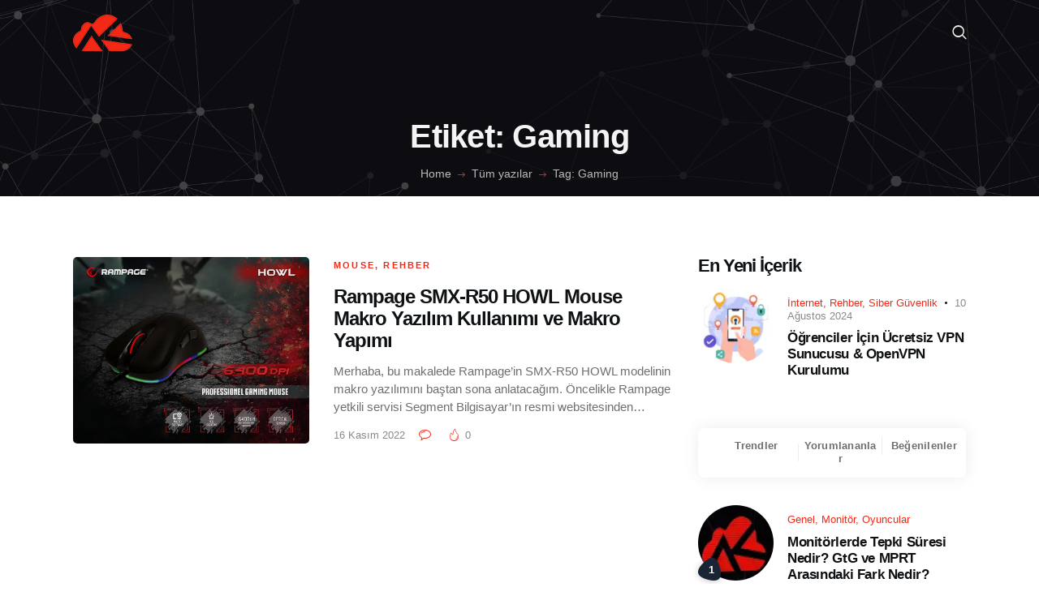

--- FILE ---
content_type: text/html; charset=UTF-8
request_url: https://ahmetkucukonder.com/tag/gaming/
body_size: 27907
content:
<!DOCTYPE html><html lang="tr" class="no-js scheme_default"><head><script data-no-optimize="1">var litespeed_docref=sessionStorage.getItem("litespeed_docref");litespeed_docref&&(Object.defineProperty(document,"referrer",{get:function(){return litespeed_docref}}),sessionStorage.removeItem("litespeed_docref"));</script> <meta charset="UTF-8"><meta name="viewport" content="width=device-width, initial-scale=1, maximum-scale=5"><meta name="format-detection" content="telephone=no"><link rel="profile" href="//gmpg.org/xfn/11"><link rel="pingback" href="https://ahmetkucukonder.com/xmlrpc.php"><meta name='robots' content='noindex, follow' />
 <script id="google_gtagjs-js-consent-mode-data-layer" type="litespeed/javascript">window.dataLayer=window.dataLayer||[];function gtag(){dataLayer.push(arguments)}
gtag('consent','default',{"ad_personalization":"denied","ad_storage":"denied","ad_user_data":"denied","analytics_storage":"denied","functionality_storage":"denied","security_storage":"denied","personalization_storage":"denied","region":["AT","BE","BG","CH","CY","CZ","DE","DK","EE","ES","FI","FR","GB","GR","HR","HU","IE","IS","IT","LI","LT","LU","LV","MT","NL","NO","PL","PT","RO","SE","SI","SK"],"wait_for_update":500});window._googlesitekitConsentCategoryMap={"statistics":["analytics_storage"],"marketing":["ad_storage","ad_user_data","ad_personalization"],"functional":["functionality_storage","security_storage"],"preferences":["personalization_storage"]};window._googlesitekitConsents={"ad_personalization":"denied","ad_storage":"denied","ad_user_data":"denied","analytics_storage":"denied","functionality_storage":"denied","security_storage":"denied","personalization_storage":"denied","region":["AT","BE","BG","CH","CY","CZ","DE","DK","EE","ES","FI","FR","GB","GR","HR","HU","IE","IS","IT","LI","LT","LU","LV","MT","NL","NO","PL","PT","RO","SE","SI","SK"],"wait_for_update":500}</script> <title>Gaming arşivleri - Ahmet Küçükönder - Kişisel Teknoloji Blogu</title><meta property="og:locale" content="tr_TR" /><meta property="og:type" content="article" /><meta property="og:title" content="Gaming arşivleri - Ahmet Küçükönder - Kişisel Teknoloji Blogu" /><meta property="og:url" content="https://ahmetkucukonder.com/tag/gaming/" /><meta property="og:site_name" content="Ahmet Küçükönder - Kişisel Teknoloji Blogu" /><meta property="og:image" content="https://ahmetkucukonder.com/wp-content/uploads/2022/10/512.jpg" /><meta property="og:image:width" content="512" /><meta property="og:image:height" content="512" /><meta property="og:image:type" content="image/jpeg" /><meta name="twitter:card" content="summary_large_image" /> <script type="application/ld+json" class="yoast-schema-graph">{"@context":"https://schema.org","@graph":[{"@type":"CollectionPage","@id":"https://ahmetkucukonder.com/tag/gaming/","url":"https://ahmetkucukonder.com/tag/gaming/","name":"Gaming arşivleri - Ahmet Küçükönder - Kişisel Teknoloji Blogu","isPartOf":{"@id":"https://ahmetkucukonder.com/#website"},"primaryImageOfPage":{"@id":"https://ahmetkucukonder.com/tag/gaming/#primaryimage"},"image":{"@id":"https://ahmetkucukonder.com/tag/gaming/#primaryimage"},"thumbnailUrl":"https://ahmetkucukonder.com/wp-content/uploads/2022/11/1.jpg.webp","breadcrumb":{"@id":"https://ahmetkucukonder.com/tag/gaming/#breadcrumb"},"inLanguage":"tr"},{"@type":"ImageObject","inLanguage":"tr","@id":"https://ahmetkucukonder.com/tag/gaming/#primaryimage","url":"https://ahmetkucukonder.com/wp-content/uploads/2022/11/1.jpg.webp","contentUrl":"https://ahmetkucukonder.com/wp-content/uploads/2022/11/1.jpg.webp","width":920,"height":727},{"@type":"BreadcrumbList","@id":"https://ahmetkucukonder.com/tag/gaming/#breadcrumb","itemListElement":[{"@type":"ListItem","position":1,"name":"Anasayfa","item":"https://ahmetkucukonder.com/"},{"@type":"ListItem","position":2,"name":"Gaming"}]},{"@type":"WebSite","@id":"https://ahmetkucukonder.com/#website","url":"https://ahmetkucukonder.com/","name":"Ahmet Küçükönder - Kişisel Teknoloji Blogu","description":"Tamamen kendi araştırmalarıma dayanarak yazdığım özgün içeriklerle beslenen, teknoloji ve bilginin birleştiği kişisel teknoloji blogu.","publisher":{"@id":"https://ahmetkucukonder.com/#/schema/person/192bf8ea2122ec04089af0a65546da5b"},"potentialAction":[{"@type":"SearchAction","target":{"@type":"EntryPoint","urlTemplate":"https://ahmetkucukonder.com/?s={search_term_string}"},"query-input":{"@type":"PropertyValueSpecification","valueRequired":true,"valueName":"search_term_string"}}],"inLanguage":"tr"},{"@type":["Person","Organization"],"@id":"https://ahmetkucukonder.com/#/schema/person/192bf8ea2122ec04089af0a65546da5b","name":"Ahmet","image":{"@type":"ImageObject","inLanguage":"tr","@id":"https://ahmetkucukonder.com/#/schema/person/image/","url":"https://ahmetkucukonder.com/wp-content/uploads/2022/10/720.jpg","contentUrl":"https://ahmetkucukonder.com/wp-content/uploads/2022/10/720.jpg","width":720,"height":720,"caption":"Ahmet"},"logo":{"@id":"https://ahmetkucukonder.com/#/schema/person/image/"},"sameAs":["https://ahmetkucukonder.com","https://www.instagram.com/ahmetkucukonder","https://www.linkedin.com/in/ahmet-kknder-779431206/"]}]}</script> <link rel='dns-prefetch' href='//www.googletagmanager.com' /><link rel='dns-prefetch' href='//fonts.googleapis.com' /><link rel='dns-prefetch' href='//pagead2.googlesyndication.com' /><link rel="alternate" type="application/rss+xml" title="Ahmet Küçükönder - Kişisel Teknoloji Blogu &raquo; akışı" href="https://ahmetkucukonder.com/feed/" /><link rel="alternate" type="application/rss+xml" title="Ahmet Küçükönder - Kişisel Teknoloji Blogu &raquo; yorum akışı" href="https://ahmetkucukonder.com/comments/feed/" /><link rel="alternate" type="application/rss+xml" title="Ahmet Küçükönder - Kişisel Teknoloji Blogu &raquo; Gaming etiket akışı" href="https://ahmetkucukonder.com/tag/gaming/feed/" /><meta property="og:site_name" content="Ahmet Küçükönder - Kişisel Teknoloji Blogu" /><meta property="og:description" content="Tamamen kendi araştırmalarıma dayanarak yazdığım özgün içeriklerle beslenen, teknoloji ve bilginin birleştiği kişisel teknoloji blogu." /><meta property="og:type" content="website" /><meta property="og:image" content="//ahmetkucukonder.com/wp-content/uploads/2024/07/logo.webp" /><style id='wp-img-auto-sizes-contain-inline-css' type='text/css'>img:is([sizes=auto i],[sizes^="auto," i]){contain-intrinsic-size:3000px 1500px}
/*# sourceURL=wp-img-auto-sizes-contain-inline-css */</style><style id="litespeed-ccss">ul{box-sizing:border-box}.entry-content{counter-reset:footnotes}:root{--wp--preset--font-size--normal:16px;--wp--preset--font-size--huge:42px}.screen-reader-text{border:0;clip:rect(1px,1px,1px,1px);clip-path:inset(50%);height:1px;margin:-1px;overflow:hidden;padding:0;position:absolute;width:1px;word-wrap:normal!important}:root{--wp--preset--aspect-ratio--square:1;--wp--preset--aspect-ratio--4-3:4/3;--wp--preset--aspect-ratio--3-4:3/4;--wp--preset--aspect-ratio--3-2:3/2;--wp--preset--aspect-ratio--2-3:2/3;--wp--preset--aspect-ratio--16-9:16/9;--wp--preset--aspect-ratio--9-16:9/16;--wp--preset--color--black:#000;--wp--preset--color--cyan-bluish-gray:#abb8c3;--wp--preset--color--white:#fff;--wp--preset--color--pale-pink:#f78da7;--wp--preset--color--vivid-red:#cf2e2e;--wp--preset--color--luminous-vivid-orange:#ff6900;--wp--preset--color--luminous-vivid-amber:#fcb900;--wp--preset--color--light-green-cyan:#7bdcb5;--wp--preset--color--vivid-green-cyan:#00d084;--wp--preset--color--pale-cyan-blue:#8ed1fc;--wp--preset--color--vivid-cyan-blue:#0693e3;--wp--preset--color--vivid-purple:#9b51e0;--wp--preset--gradient--vivid-cyan-blue-to-vivid-purple:linear-gradient(135deg,rgba(6,147,227,1) 0%,#9b51e0 100%);--wp--preset--gradient--light-green-cyan-to-vivid-green-cyan:linear-gradient(135deg,#7adcb4 0%,#00d082 100%);--wp--preset--gradient--luminous-vivid-amber-to-luminous-vivid-orange:linear-gradient(135deg,rgba(252,185,0,1) 0%,rgba(255,105,0,1) 100%);--wp--preset--gradient--luminous-vivid-orange-to-vivid-red:linear-gradient(135deg,rgba(255,105,0,1) 0%,#cf2e2e 100%);--wp--preset--gradient--very-light-gray-to-cyan-bluish-gray:linear-gradient(135deg,#eee 0%,#a9b8c3 100%);--wp--preset--gradient--cool-to-warm-spectrum:linear-gradient(135deg,#4aeadc 0%,#9778d1 20%,#cf2aba 40%,#ee2c82 60%,#fb6962 80%,#fef84c 100%);--wp--preset--gradient--blush-light-purple:linear-gradient(135deg,#ffceec 0%,#9896f0 100%);--wp--preset--gradient--blush-bordeaux:linear-gradient(135deg,#fecda5 0%,#fe2d2d 50%,#6b003e 100%);--wp--preset--gradient--luminous-dusk:linear-gradient(135deg,#ffcb70 0%,#c751c0 50%,#4158d0 100%);--wp--preset--gradient--pale-ocean:linear-gradient(135deg,#fff5cb 0%,#b6e3d4 50%,#33a7b5 100%);--wp--preset--gradient--electric-grass:linear-gradient(135deg,#caf880 0%,#71ce7e 100%);--wp--preset--gradient--midnight:linear-gradient(135deg,#020381 0%,#2874fc 100%);--wp--preset--font-size--small:13px;--wp--preset--font-size--medium:20px;--wp--preset--font-size--large:36px;--wp--preset--font-size--x-large:42px;--wp--preset--spacing--20:.44rem;--wp--preset--spacing--30:.67rem;--wp--preset--spacing--40:1rem;--wp--preset--spacing--50:1.5rem;--wp--preset--spacing--60:2.25rem;--wp--preset--spacing--70:3.38rem;--wp--preset--spacing--80:5.06rem;--wp--preset--shadow--natural:6px 6px 9px rgba(0,0,0,.2);--wp--preset--shadow--deep:12px 12px 50px rgba(0,0,0,.4);--wp--preset--shadow--sharp:6px 6px 0px rgba(0,0,0,.2);--wp--preset--shadow--outlined:6px 6px 0px -3px rgba(255,255,255,1),6px 6px rgba(0,0,0,1);--wp--preset--shadow--crisp:6px 6px 0px rgba(0,0,0,1)}[class*=" trx_addons_icon-"]:before{font-family:"trx_addons_icons";font-style:normal;font-weight:400;speak:none;display:inline-block;text-decoration:inherit;width:1em;margin-right:.2em;text-align:center;font-variant:normal;text-transform:none;line-height:1em;margin-left:.2em}.trx_addons_icon-heart-empty:before{content:'\e854'}.trx_addons_icon-delete:before{content:'\e875'}.trx_addons_icon-search:before{content:'\e898'}.trx_addons_icon-menu:before{content:'\e8bc'}button::-moz-focus-inner{padding:0;border:0}.trx_addons_tabs .trx_addons_tabs_content+.trx_addons_tabs_content{display:none}.trx_addons_tabs .trx_addons_tabs_titles li:before{display:none}.trx_addons_tabs .trx_addons_tabs_titles li{display:inline-block;font-size:.8462em;line-height:1.7273em;font-weight:700;padding:0;margin:0;border:none;text-transform:uppercase;position:relative;border-radius:0}.trx_addons_tabs .trx_addons_tabs_titles li+li{margin-left:1em}.trx_addons_tabs .trx_addons_tabs_titles li.trx_addons_tabs_title>a{padding:0;float:none}.trx_addons_tabs .trx_addons_tabs_content{padding:0;border:none;overflow:hidden}.trx_addons_tabs_with_titles .trx_addons_tabs_content{padding-top:1.5em;font-family:inherit;font-size:1em;line-height:inherit;background:0 0}html{overflow-y:scroll!important}.breadcrumbs{font-size:13px;line-height:19px}.breadcrumbs .breadcrumbs_item{display:inline-block;vertical-align:top}.breadcrumbs .breadcrumbs_delimiter{display:inline-block;position:relative;margin:0 .45em;vertical-align:top;text-align:center}.breadcrumbs .breadcrumbs_delimiter:before{content:"/"}[class*=" trx_addons_icon-"]:before{margin:0;width:auto;font-size:inherit;line-height:inherit;font-weight:inherit}.post_counters_item{margin-left:.5em;white-space:nowrap}.post_counters_item:before{vertical-align:top;line-height:inherit;margin:0 .2em 0 0}.post_counters_item .post_counters_number{margin:0 .25em}.widget_area .post_item,aside .post_item{overflow:hidden;text-align:left;margin-bottom:0;background-color:transparent!important;position:relative}aside .post_item+.post_item{margin-top:1.6em}.widget_area .post_item .post_content,aside .post_item .post_content{overflow:hidden}.widget_area .post_item .post_thumb,aside .post_item .post_thumb{float:left;width:5em;height:5em;margin:0 1em 4px 0;overflow:hidden}.widget_area .post_item .post_thumb img,aside .post_item .post_thumb img{width:100%}.widget_area .post_item .post_title,aside .post_item .post_title{margin:-2px 0 4px;text-align:left;line-height:1.25em;font-weight:400}.widget_area .post_item .post_info,aside .post_item .post_info{font-size:12px;line-height:16px;margin-bottom:0}.widget_area .post_item .post_info .post_info_item+.post_info_item:before,aside .post_item .post_info .post_info_item+.post_info_item:before{content:"";margin:0 0 0 5px}.widget_area .post_item .post_categories,aside .post_item .post_categories{font-size:11px;line-height:15px;font-weight:400;margin-top:-2px;margin-bottom:.7em;position:relative;padding-right:3em;text-transform:uppercase}.widget .trx_addons_tabs .trx_addons_tabs_titles li{font-size:12px;line-height:1.3em;font-weight:400;font-style:normal;text-transform:uppercase;letter-spacing:0}.widget .trx_addons_tabs .trx_addons_tabs_titles li:after{display:none!important}.widget .trx_addons_tabs .trx_addons_tabs_titles li+li{margin-left:.5em}.widget .trx_addons_tabs .trx_addons_tabs_titles li a{padding:.3em .5em}.sc_align_center{text-align:center}.sc_layouts_row{-webkit-box-sizing:border-box;-ms-box-sizing:border-box;box-sizing:border-box}.sc_layouts_row .sc_layouts_item{margin-top:.5em!important;margin-bottom:.5em!important}.sc_layouts_item{max-width:100%}.sc_layouts_column .sc_layouts_item{display:inline-block;vertical-align:middle;margin-right:1.5em}.sc_layouts_column .sc_layouts_item:last-child{margin-right:0!important}.sc_layouts_column_align_right .sc_layouts_item{margin-left:1.5em;margin-right:0}.sc_layouts_column_align_right .sc_layouts_item:first-child{margin-left:0!important}.sc_layouts_column_align_left{text-align:left}.sc_layouts_column_align_center{text-align:center}.sc_layouts_column_align_right{text-align:right}.sc_layouts_iconed_text{white-space:nowrap}.sc_layouts_item_link{display:block}.sc_layouts_item_icon{font-size:2.25em;line-height:1.1em;display:inline-block;vertical-align:middle}.sc_layouts_row_type_compact{padding:.75em 0}.sc_layouts_row_type_compact .sc_layouts_item,.sc_layouts_row_type_normal .sc_layouts_item{letter-spacing:0}.sc_layouts_row_type_compact .sc_layouts_item_icon{font-size:1.25em;font-weight:400}.sc_layouts_row_type_compact .sc_layouts_item input[type=text]{font-size:inherit;line-height:inherit;font-weight:inherit}.sc_layouts_row_type_normal{padding:2em 0}.sc_layouts_logo img{max-height:6em;width:auto}.sc_layouts_row_type_compact .sc_layouts_logo img{max-height:4.5em}.sc_layouts_menu_mobile_button{display:none!important}.sc_layouts_menu_mobile_button .sc_layouts_item_icon{font-size:2em}.sc_layouts_menu_mobile_button .sc_layouts_item_icon:before{line-height:1.2em}.sc_layouts_menu{position:relative;z-index:1000;overflow:hidden;visibility:hidden;max-height:3em}.sc_layouts_menu_nav{display:inline-block;margin:0;padding:0;list-style-type:none}.sc_layouts_menu_nav:after{content:" ";clear:both;width:100%;height:0;display:block}.sc_layouts_menu_nav li{margin:0;position:relative}.sc_layouts_menu_nav li>a{display:block;position:relative}.sc_layouts_menu_nav{text-align:left;vertical-align:middle;padding-left:0!important}.sc_layouts_menu_nav>li{position:relative;float:left;z-index:20}.sc_layouts_menu_nav>li+li{z-index:19}.sc_layouts_menu_nav>li+li+li{z-index:18}.sc_layouts_menu_nav>li+li+li+li{z-index:17}.sc_layouts_menu_nav>li+li+li+li+li{z-index:16}.sc_layouts_menu_nav>li+li+li+li+li+li{z-index:15}.sc_layouts_menu_nav>li>a{padding:1em;position:relative;color:#333}.search_wrap,.search_wrap .search_form{position:relative}.search_wrap .search_field{width:6em;padding:0 0 0 1.25em!important;vertical-align:middle;-webkit-box-sizing:border-box;-ms-box-sizing:border-box;box-sizing:border-box}.search_wrap .search_submit{position:absolute;z-index:1;bottom:0;left:0;background-color:transparent;padding:0;font-size:inherit;line-height:inherit;font-weight:inherit}.search_wrap .search_submit:before{margin:0}.sc_layouts_row_type_compact .search_wrap .search_field{border:none!important;background-color:transparent!important}.sc_layouts_row_type_compact .search_wrap .search_submit{font-size:1.25em;font-weight:400}.search_style_fullscreen .search_form{display:inline-block}.search_style_fullscreen .search_field{width:0;visibility:hidden}.search_style_fullscreen .search_close{display:none}.search_style_fullscreen .search_close:before{margin:0}.sc_layouts_title_caption{margin:0 auto}.sc_layouts_title_title>.sc_layouts_title_caption{float:none}.sc_layouts_title_breadcrumbs{margin-top:.5em}[class*=" icon-"]:before{font-family:"fontello";font-style:normal;font-weight:400;speak:never;display:inline-block;text-decoration:inherit;width:1em;margin-right:.2em;text-align:center;font-variant:normal;text-transform:none;line-height:1em;margin-left:.2em;-webkit-font-smoothing:antialiased;-moz-osx-font-smoothing:grayscale}.icon-comment-light:before{content:'\e847'}.icon-cancel:before{content:'\e8ac'}html,body,div,span,h1,h2,h3,h6,p,a,ul,li,form,label,input,button,article,aside{font-family:inherit;font-size:100%;line-height:inherit;font-weight:inherit;font-style:inherit;outline:0;-ms-word-wrap:break-word;word-wrap:break-word}form,label,input,button{border:0}html,body{margin:0;padding:0;width:100%}html{font-size:100%;-webkit-text-size-adjust:100%;-ms-text-size-adjust:100%;overflow-y:scroll!important;overflow-x:hidden;height:100%}html{font-size:17px}body{-webkit-font-smoothing:antialiased;-moz-osx-font-smoothing:grayscale}article,aside,details,header,nav{display:block}h1,h2,h3,h6{-webkit-hyphens:auto;-ms-hyphens:auto;hyphens:auto}ul{padding-left:1.5em}ul li{margin:9px 0}a{text-decoration:none;background:0 0}a{outline:0}a img{border:none}h2>a,h6>a{display:block}:active,:focus{outline:0}img{max-width:100%;height:auto;vertical-align:top}svg:not(:root){overflow:hidden}[class*=" icon-"]:before{font-size:inherit;line-height:inherit;font-weight:inherit;font-style:inherit;display:inline-block;vertical-align:top;width:auto;margin:0}form{margin-bottom:0}button,input{font-family:inherit;font-size:1em;margin:0;vertical-align:baseline}button{overflow:visible}input[placeholder]::-webkit-input-placeholder{text-overflow:ellipsis}input[placeholder]::-moz-placeholder{text-overflow:ellipsis}input[placeholder]:-ms-input-placeholder{text-overflow:ellipsis}input[placeholder]::-webkit-input-placeholder{text-overflow:ellipsis}input[placeholder]::-moz-placeholder{text-overflow:ellipsis}input[placeholder]:-ms-input-placeholder{text-overflow:ellipsis}input[placeholder]::-ms-input-placeholder{text-overflow:ellipsis}input[placeholder]{text-overflow:ellipsis}input[type=text],input[type=checkbox]{-webkit-box-sizing:border-box;-ms-box-sizing:border-box;box-sizing:border-box;border-radius:0}input[type=checkbox]{padding:0}button::-moz-focus-inner,input::-moz-focus-inner{border:0;padding:0}input[type=text]{-webkit-appearance:none;outline:none;resize:none}button{-webkit-appearance:none;display:inline-block;font-size:13px;line-height:22px;font-weight:700;-webkit-box-sizing:border-box;-ms-box-sizing:border-box;box-sizing:border-box;white-space:nowrap;padding:1.25em 4em;letter-spacing:.1px;height:auto;border-width:0!important;border-radius:5px;-webkit-box-shadow:0 0 13px 0 rgba(0,0,0,.075);-ms-box-shadow:0 0 13px 0 rgba(0,0,0,.075);box-shadow:0 0 13px 0 rgba(0,0,0,.075)}input[type=text]{padding:1.05em 2.25em .99em;border:1px solid #ddd;border-radius:4px}input[type=checkbox]{clip:rect(1px,1px,1px,1px);position:absolute!important;margin:0!important;padding:0!important}input[type=checkbox]+label{position:relative;padding-left:1.4em}input[type=checkbox]+label:before{content:" ";font-family:"fontello";font-size:1.5em;display:block;text-align:center;border:1px solid #eee;width:.6em;height:.6em;line-height:.53em;position:absolute;z-index:1;top:50%;left:0;-webkit-transform:translateY(-50%);transform:translateY(-50%);-webkit-box-sizing:border-box;-ms-box-sizing:border-box;box-sizing:border-box}.screen-reader-text{clip:rect(1px,1px,1px,1px);position:absolute!important;margin:0!important;padding:0!important}.columns_wrap{margin-left:0;margin-right:-30px}.columns_wrap>[class*=column-]{display:inline-block;vertical-align:top;position:relative;min-height:1px;padding-left:0;padding-right:30px;-webkit-box-sizing:border-box;-ms-box-sizing:border-box;box-sizing:border-box}.column-1_4{width:25%}.column-3_4{width:75%}.columns_wrap:after{content:" ";clear:both;width:100%;height:0;display:block}.page_wrap{min-height:100vh;overflow:hidden;position:relative}.page_wrap,.content_wrap{margin:0 auto}.content_wrap{width:1230px;margin:0 auto}.content_wrap:after{content:" ";clear:both;width:100%;height:0;display:block}.body_style_fullwide .content_wrap{max-width:1920px;margin:0 auto;width:100%!important;padding-left:130px;padding-right:130px;-webkit-box-sizing:border-box;-ms-box-sizing:border-box;box-sizing:border-box}.content,.sidebar,.sidebar_inner{-webkit-box-sizing:border-box;-ms-box-sizing:border-box;box-sizing:border-box}.page_content_wrap .content_wrap{position:relative}[class*=content_wrap]>.sidebar{width:390px}.sidebar_right [class*=content_wrap]>.content{float:left}.sidebar_right [class*=content_wrap]>.sidebar{float:right}.body_style_fullwide [class*=content_wrap]>.content{width:100%}.body_style_fullwide.sidebar_right [class*=content_wrap]>.content{padding-right:430px}.body_style_fullwide.sidebar_right [class*=content_wrap]>.sidebar{margin-left:-390px}.top_panel{position:relative;z-index:8000;padding:.1px 0;margin-bottom:4.4rem;background-position:center;background-repeat:no-repeat;background-size:cover}.top_panel .columns_wrap>[class*=column-]{vertical-align:middle}.top_panel.with_bg_image:before{content:" ";position:absolute;z-index:-1;top:0;left:0;right:0;bottom:0;width:100%;height:100%;background:rgba(0,0,0,.7)}.top_panel_default .sc_layouts_menu_mobile_button .sc_layouts_item_icon:before{content:"\e8ba";font-family:"fontello"}.menu_mobile_close{display:block;width:5em;height:5em;line-height:5em;text-align:center;position:absolute;z-index:1;top:0;right:0}.menu_mobile_close:before,.menu_mobile_close:after{content:" ";position:absolute;z-index:2;top:50%;left:38%;width:25%;height:0;-webkit-box-sizing:border-box;-ms-box-sizing:border-box;box-sizing:border-box;margin-top:-1px;border-top:2px solid #fff}.menu_mobile_close:before{-webkit-transform:rotate(45deg);transform:rotate(45deg)}.menu_mobile_close:after{-webkit-transform:rotate(-45deg);transform:rotate(-45deg)}.menu_mobile_overlay{display:none!important;position:fixed;top:0;left:0;right:0;bottom:0;width:100%;height:100%;background:rgba(0,0,0,.8);z-index:100000}.menu_mobile{position:fixed;z-index:100002;top:0;left:0;width:100%;height:0}.menu_mobile_inner{position:absolute;z-index:1;top:0;left:0;right:0;bottom:0;width:100%;height:100%;text-align:center;overflow:hidden}.menu_mobile a{display:block}.menu_mobile .menu_mobile_nav_area{position:absolute;z-index:1;top:48%;left:0;width:100%;height:auto;-webkit-transform:translateY(-50%);transform:translateY(-50%);max-height:49%;padding-right:20px;overflow-y:scroll}.menu_mobile .menu_mobile_nav_area ul{margin:0 auto;padding:0;list-style:none;width:auto}.menu_mobile .menu_mobile_nav_area li{margin:0;width:auto}.menu_mobile .menu_mobile_nav_area li>a{font-size:1.25em;line-height:1.5em;padding:1px 2.5em 1px 0;text-transform:uppercase;position:relative;display:inline-block;width:28rem;text-align:left;-webkit-box-sizing:border-box;-ms-box-sizing:border-box;box-sizing:border-box;font-weight:700;letter-spacing:.75px}.menu_mobile .menu_mobile_nav_area>ul>li>a{font-size:1.5em;line-height:1.5em}.sc_layouts_menu_mobile_button .sc_layouts_item_icon:before{font-family:"fontello";content:"\e96e";font-size:1.15em}.post_item p{margin-bottom:0}.post_featured{overflow:hidden;position:relative;margin-bottom:1.8em}.post_meta .post_meta_item{margin-left:0}.post_meta .post_meta_item:after{content:"";display:inline;font-family:inherit;font-size:inherit;font-weight:400;font-style:normal;vertical-align:baseline;margin:0 .5em}.post_meta_item.post_counters_item:after{margin:0 .33em}.post_meta .post_meta_item:last-child:after{display:none}.post_meta a.post_meta_item:before,.post_meta a.post_meta_item>.post_counters_number{margin-right:.18em}.post_featured .mask{background-color:rgba(0,0,0,.5)}.post_layout_excerpt{position:relative;margin-bottom:0}.post_layout_excerpt+.post_layout_excerpt{margin-top:2.95rem}.post_layout_excerpt:not(.post_format_audio){vertical-align:middle}.post_layout_excerpt:not(.post_format_audio) .post_featured+.wrap-excerpt{display:inline-block;vertical-align:middle;width:calc(100% - 291px);padding:0 0 0 30px;-webkit-box-sizing:border-box;-ms-box-sizing:border-box;box-sizing:border-box}.post_layout_excerpt:not(.post_format_audio) .post_featured{display:inline-block;vertical-align:middle;max-width:291px;margin:0;border-radius:5px}.post_layout_excerpt .post_header{margin:0;position:relative}.post_layout_excerpt .post_title{margin:0;font-size:24px;font-weight:700;letter-spacing:-1px;line-height:1.13em}.post_layout_excerpt .post_meta{margin-top:0}.post_layout_excerpt .post_content{margin-top:.85rem;font-size:15px;line-height:22px}.post_layout_excerpt .post_content .post_meta .post_meta_item.post_categories,.post_layout_excerpt .post_header .post_meta .post_meta_item:after,.post_layout_excerpt .post_header .post_meta .post_meta_item:not(.post_categories){display:none}.post_layout_excerpt .post_content .post_meta{margin-top:14px}.post_layout_excerpt .post_header .post_meta .post_meta_item.post_categories{margin-bottom:15px;display:block}.sidebar .widget+.widget{margin-top:2rem}.widget .widget_title{margin-top:0;margin-bottom:.75em}.widget ul{margin:0;padding-left:1.2em;list-style-type:none}.widget li{position:relative}.search_submit{-webkit-box-shadow:none!important;-ms-box-shadow:none!important;box-shadow:none!important}.widget_area .post_item .post_thumb,aside .post_item .post_thumb{width:93px;height:93px;border-radius:50%}.widget_area .post_item .post_title,aside .post_item .post_title{margin:0 0 4px;line-height:1.2em;font-weight:700;font-size:1.118em}.widget_area .post_item .post_info,aside .post_item .post_info{font-size:13px;line-height:16px;margin-bottom:0;font-weight:500;margin-bottom:.75em}.widget_area .post_item.with_thumb .post_content,aside .post_item.with_thumb .post_content{padding-top:.85em}.widget_area .post_item .post_categories,aside .post_item .post_categories{font-size:13px;line-height:inherit;font-weight:inherit;margin-top:0;margin-bottom:0;position:relative;padding-right:0;text-transform:none}.widget_area .post_item .post_info .post_info_item+.post_info_item:before,aside .post_item .post_info .post_info_item+.post_info_item:before{content:"";margin:0 9px;display:inline-block;width:3px;height:3px;border-radius:50%;position:relative;top:-1px;vertical-align:middle}.widget_popular_posts .trx_addons_tabs .trx_addons_tabs_content{overflow:visible;counter-reset:headings 0}.widget_popular_posts .post_item.with_thumb .post_thumb{overflow:visible;position:relative}.widget_popular_posts .post_item.with_thumb{overflow:visible;display:block;width:100%;min-height:93px}.widget_popular_posts .post_item.with_thumb .post_thumb>a,.widget_popular_posts .post_item.with_thumb .post_thumb>a img{border-radius:50%;overflow:hidden}.widget_popular_posts .post_item.with_thumb .post_thumb:before{background-color:transparent!important;background-image:url(/wp-content/themes/bazinga/images/bg_list_num.png);background-repeat:no-repeat;background-size:contain;content:"";display:block;position:absolute;left:-7px;bottom:-9px;width:41px;height:42px;counter-increment:headings 1;content:counter(headings,decimal);color:#fff;font-weight:700;font-size:13px;line-height:39px;text-indent:5px;text-align:center}.widget .trx_addons_tabs .trx_addons_tabs_titles{display:inline-block;border-radius:8px;overflow:hidden;width:100%;-webkit-box-shadow:0 0 20px 0 rgba(0,0,0,.08);-ms-box-shadow:0 0 20px 0 rgba(0,0,0,.08);box-shadow:0 0 20px 0 rgba(0,0,0,.08)}.widget .trx_addons_tabs .trx_addons_tabs_titles li,.widget .trx_addons_tabs .trx_addons_tabs_titles li+li{margin:0}.widget .trx_addons_tabs .trx_addons_tabs_titles li{font-size:13px;line-height:16px;font-weight:700;font-style:normal;text-transform:none;letter-spacing:.25px;width:33.33%;display:block;float:left;position:relative;z-index:1}.widget .trx_addons_tabs .trx_addons_tabs_titles li a{display:inline-block;width:100%;text-align:center;padding:1.15em .5em;-webkit-box-sizing:border-box;-ms-box-sizing:border-box;box-sizing:border-box;position:relative;z-index:-1}.widget .trx_addons_tabs .trx_addons_tabs_titles li+li:before{content:"";display:inline-block;width:1px;height:22px;position:absolute;left:-1px;top:50%;margin-top:-11px;z-index:0}.sc_layouts_title_title>.sc_layouts_title_caption{letter-spacing:-.75px}.breadcrumbs{font-size:14px;line-height:18px}.sc_layouts_title_breadcrumbs{margin-top:1.25em}.breadcrumbs .breadcrumbs_delimiter{margin:0 .56em}.breadcrumbs .breadcrumbs_delimiter:before{content:"\e908";font-family:"fontello";font-size:9px}.sc_layouts_menu_nav>li>a{padding:1em 1.3em}.sc_layouts_row_type_compact .sc_layouts_item_icon{font-size:1.3em;font-weight:300}.search_form .search_submit:before{font-family:"fontello";content:"\e96d"}.search_style_fullscreen .search_close:before{font-family:"fontello";content:"\e958"}.sc_layouts_row_type_compact .search_wrap .search_submit{font-size:1.05em}.post_meta_item.trx_addons_icon-heart-empty:before{font-family:"fontello"!important;content:"\e95c"!important}.post_meta_item .post_counters_label{display:none}.post_meta .post_meta_item.post_categories{text-transform:uppercase;letter-spacing:2.2px;font-weight:700;font-size:11px}.post_counters_item:before{font-size:1.18em}.top_panel.top_panel_default .sc_layouts_item .sc_layouts_title{padding:2.5em 0 0}.top_panel.top_panel_default .sc_layouts_title_breadcrumbs{margin-top:1.25em;margin-bottom:-1.25em}.sc_layouts_title_caption{font-size:2.353rem}input[type=checkbox]+label:before{top:0;-webkit-transform:translateY(26%);transform:translateY(26%)}@media (max-width:375px){.header_style_header-default .sc_layouts_logo{padding-right:1em;padding-left:1em}}input[type=checkbox]+label{display:inline-block}.widget ul>li:before{content:" ";display:block;width:3px;height:3px;line-height:3px;text-align:center;position:absolute;z-index:1;top:.7em;left:-1.2em}.post_featured[class*=hover_]{position:relative}.post_featured[class*=hover_],.post_featured[class*=hover_] *{-webkit-box-sizing:border-box;-ms-box-sizing:border-box;box-sizing:border-box}.post_featured .mask{content:" ";position:absolute;z-index:100;top:0;left:0;right:0;bottom:0;width:100%;height:100%;opacity:0}.hover_simple .simple{position:absolute;height:100%;width:100%;display:block;left:0;top:0;z-index:1}.hover_simple .mask{opacity:.05;background:#000}.top_panel.with_bg_image .sc_layouts_row:not(.sc_layouts_row_fixed_on){background-color:transparent}.top_panel.with_bg_image:before{background:unset}.widget_area .post_item .post_thumb img,aside .post_item .post_thumb img{height:100%;object-fit:cover}.scheme_dark .menu_mobile_inner a,.scheme_dark .menu_mobile_inner .menu_mobile_nav_area li:before{z-index:2}.widget_title{font-size:1.294em}body{font-family:"Catamaran",sans-serif;font-size:1rem;font-weight:400;font-style:normal;line-height:1.6em;text-decoration:none;text-transform:none}p,ul{margin-top:0;margin-bottom:1.745em}h1{font-family:"Catamaran",sans-serif;font-size:2.353em;font-weight:700;font-style:normal;line-height:.944em;text-decoration:none;text-transform:none;letter-spacing:-1.58px;margin-top:1.44em;margin-bottom:.62em}h2{font-family:"Catamaran",sans-serif;font-size:2.059em;font-weight:700;font-style:normal;line-height:1.04em;text-decoration:none;text-transform:none;letter-spacing:-1.4px;margin-top:1.64em;margin-bottom:.6em}h3{font-family:"Catamaran",sans-serif;font-size:1.647em;font-weight:700;font-style:normal;line-height:1.03em;text-decoration:none;text-transform:none;letter-spacing:-1.11px;margin-top:2.05em;margin-bottom:.68em}h6{font-family:"Catamaran",sans-serif;font-size:1.118em;font-weight:700;font-style:normal;line-height:1.17em;text-decoration:none;text-transform:none;letter-spacing:-.385px;margin-top:3.033em;margin-bottom:.8em}input[type=text]{font-family:"Catamaran",sans-serif;font-size:13px;font-weight:400;font-style:normal;line-height:1.5em;text-decoration:none;text-transform:none;letter-spacing:0px}button{font-family:"Quicksand",sans-serif;font-size:13px;font-weight:700;font-style:normal;line-height:22px;text-decoration:none;text-transform:none;letter-spacing:.1px}.post_meta{font-family:"Quicksand",sans-serif;font-size:13px;font-weight:500;font-style:normal;line-height:1.5em;text-decoration:none;text-transform:none;letter-spacing:0px;margin-top:.4em}.post_meta_item,.post_counters_item{font-family:"Quicksand",sans-serif}.menu_main_nav_area,.top_panel .sc_layouts_row:not(.sc_layouts_row_type_narrow) .sc_layouts_menu_nav{font-family:"Catamaran",sans-serif;font-size:15px;line-height:1.5em}.menu_main_nav>li>a,.top_panel .sc_layouts_row:not(.sc_layouts_row_type_narrow) .sc_layouts_menu_nav>li>a{font-weight:700;font-style:normal;text-decoration:none;text-transform:uppercase;letter-spacing:.75px}.menu_mobile .menu_mobile_nav_area>ul{font-family:"Catamaran",sans-serif}.widget_area .post_item .post_info,aside .post_item .post_info{font-family:"Quicksand",sans-serif}.widget .trx_addons_tabs .trx_addons_tabs_titles li,.widget_popular_posts .post_item.with_thumb .post_thumb:before{font-family:"Quicksand",sans-serif}.scheme_default body{background-color:#fff}.scheme_default{color:#6f6f6f}.scheme_default h1,.scheme_default h2,.scheme_default h3,.scheme_default h6,.scheme_default h2 a,.scheme_default h6 a,.scheme_default li a{color:#0f1214}.scheme_default a{color:#f32918}.scheme_default ul>li:before{color:#f32918}.scheme_default input[type=text]{color:#898989;border-color:#edeff0;background-color:#fff}.scheme_default input[placeholder]::-webkit-input-placeholder{opacity:1;color:#898989}.scheme_default input[placeholder]::-moz-placeholder{opacity:1;color:#898989}.scheme_default input[placeholder]:-ms-input-placeholder{opacity:1;color:#898989}.scheme_default input[type=checkbox]+label:before{border-color:#edeff0;background-color:#fff}.scheme_default button{color:#fff;background-color:#f32918}.scheme_default .sc_layouts_item_icon{color:#b7b7b7}.scheme_default .sc_layouts_row_type_compact .sc_layouts_item{color:#6f6f6f}.scheme_default .sc_layouts_row_type_compact .sc_layouts_item a:not(.sc_button):not(.button){color:#0f1214}.scheme_default .sc_layouts_row_type_compact .sc_layouts_item_icon{color:#0f1214}.scheme_default .sc_layouts_row_type_compact .search_wrap .search_submit{background-color:transparent;color:#0f1214}.scheme_default .sc_layouts_row_type_compact .search_wrap .search_field::-webkit-input-placeholder{color:#6f6f6f}.scheme_default .sc_layouts_row_type_compact .search_wrap .search_field::-moz-placeholder{color:#6f6f6f}.scheme_default .sc_layouts_row_type_compact .search_wrap .search_field:-ms-input-placeholder{color:#6f6f6f}.scheme_default .sc_layouts_row_type_normal .sc_layouts_item{color:#6f6f6f}.scheme_default .sc_layouts_row_type_normal .sc_layouts_item a:not(.sc_button):not(.button){color:#6f6f6f}.scheme_default .post_meta a.post_meta_item:before{color:#f32918}.scheme_default .sc_layouts_title_breadcrumbs{color:#6f6f6f}.scheme_default .sc_layouts_title_breadcrumbs a{color:#6f6f6f!important}.scheme_default .sc_layouts_menu_nav>li>a{color:#0f1214}.scheme_default .menu_mobile_inner{color:#333;background-color:#f3f5f7}.scheme_default .menu_mobile_close:before,.scheme_default .menu_mobile_close:after{border-color:#555759}.scheme_default .menu_mobile_inner a,.scheme_default .menu_mobile_inner .menu_mobile_nav_area li:before{color:#555759}.scheme_default .page_wrap{background-color:#fff}.scheme_default .top_panel_default .top_panel_navi{background-color:#fff}.scheme_default .post_item{color:#6f6f6f}.scheme_default .post_meta,.scheme_default .post_meta_item,.scheme_default .post_meta_item:after,.scheme_default .post_meta_item a,.scheme_default .post_info .post_info_item,.scheme_default .post_info .post_info_item a{color:#898989}.scheme_default .post_meta_item.post_categories,.scheme_default .post_meta_item.post_categories a{color:#f32918}.scheme_default .post_layout_excerpt:not(.sticky)+.post_layout_excerpt:not(.sticky){border-color:#ededed}.scheme_default .sidebar_inner .widget+.widget{border-color:#ededed}.scheme_default .widget ul>li:before{background-color:#f32918}.scheme_default .widget_area .post_item .post_info .post_info_item+.post_info_item:before,.scheme_default aside .post_item .post_info .post_info_item+.post_info_item:before{background-color:#0f1214}.scheme_default .widget_area .post_item .post_info .post_info_item.post_categories a,.scheme_default aside .post_item .post_info .post_info_item.post_categories{color:#f32918}.scheme_default .breadcrumbs .breadcrumbs_delimiter:before{color:#f32918}.scheme_default .widget .trx_addons_tabs .trx_addons_tabs_titles li+li:before{background-color:#ededed}.scheme_default .widget .trx_addons_tabs .trx_addons_tabs_titles li a{color:#6f6f6f;background-color:#fff}.scheme_dark{color:#b8babb}.scheme_dark h1,.scheme_dark li a{color:#f4f4f4}.scheme_dark a{color:#f32918}.scheme_dark ul>li:before{color:#f32918}.scheme_dark input[type=text]{color:#b7b7b7;border-color:#2e2d32;background-color:#2e2d32}.scheme_dark input[placeholder]::-webkit-input-placeholder{opacity:1;color:#5f5f5f}.scheme_dark input[placeholder]::-moz-placeholder{opacity:1;color:#5f5f5f}.scheme_dark input[placeholder]:-ms-input-placeholder{opacity:1;color:#5f5f5f}.scheme_dark button{color:#fff;background-color:#f32918}.scheme_dark.top_panel{color:#b8babb;background-color:#0e0d12}.scheme_dark .sc_layouts_item_icon{color:#5f5f5f}.scheme_dark .sc_layouts_row_type_compact .sc_layouts_item{color:#b8babb}.scheme_dark .sc_layouts_row_type_compact .sc_layouts_item a:not(.sc_button):not(.button){color:#f4f4f4}.scheme_dark .sc_layouts_row_type_compact .sc_layouts_item_icon{color:#f4f4f4}.scheme_dark .sc_layouts_row_type_compact .search_wrap .search_submit{background-color:transparent;color:#f4f4f4}.scheme_dark .sc_layouts_row_type_compact .search_wrap .search_field::-webkit-input-placeholder{color:#b8babb}.scheme_dark .sc_layouts_row_type_compact .search_wrap .search_field::-moz-placeholder{color:#b8babb}.scheme_dark .sc_layouts_row_type_compact .search_wrap .search_field:-ms-input-placeholder{color:#b8babb}.scheme_dark .sc_layouts_row_type_normal .sc_layouts_item{color:#b8babb}.scheme_dark .sc_layouts_row_type_normal .sc_layouts_item a:not(.sc_button):not(.button){color:#b8babb}.scheme_dark .sc_layouts_title_breadcrumbs{color:#b8babb}.scheme_dark .sc_layouts_title_breadcrumbs a{color:#b8babb!important}.scheme_dark .sc_layouts_menu_nav>li>a{color:#f4f4f4}.scheme_dark .menu_mobile_inner{color:#a6a6a6;background-color:#1e1d22}.scheme_dark .menu_mobile_close:before,.scheme_dark .menu_mobile_close:after{border-color:#d5d5d6}.scheme_dark .menu_mobile_inner a,.scheme_dark .menu_mobile_inner .menu_mobile_nav_area li:before{color:#d5d5d6}.scheme_dark.top_panel.with_bg_image:before{background-color:rgba(14,13,18,.7)}.scheme_dark.top_panel_default .top_panel_navi{background-color:#0e0d12}.scheme_dark .breadcrumbs .breadcrumbs_delimiter:before{color:#f32918}@media (max-width:767px){.sc_layouts_hide_on_mobile{display:none!important}}@media (max-width:1439px){.sc_layouts_row:not(.sc_layouts_row_type_narrow),.sc_layouts_row:not(.sc_layouts_row_type_narrow) input[type=text]{font-size:14px}.sc_layouts_row .sc_layouts_logo img{max-height:4.5em}.sc_layouts_row_type_compact .sc_layouts_logo img{max-height:3.5em}}@media (max-width:1279px){.sc_layouts_row:not(.sc_layouts_row_type_narrow),.sc_layouts_row:not(.sc_layouts_row_type_narrow) input[type=text]{font-size:13px;line-height:21px}}@media (max-width:1023px){.sc_layouts_column .sc_layouts_item{margin-right:1.15em}.sc_layouts_column_align_right .sc_layouts_item{margin-left:1.15em;margin-right:0}.sc_layouts_title_title{font-size:.8em}}@media (max-width:767px){.sc_layouts_column:not([class*=sc_layouts_column_fluid]):not([class*=vc_col-xs-]){width:100%!important}.sc_layouts_row .sc_layouts_item{margin-top:.25em!important;margin-bottom:.25em!important}.sc_layouts_menu_mobile_button{display:inline-block!important}}@media (max-width:479px){.sc_layouts_row:not(.sc_layouts_row_type_narrow),.sc_layouts_row:not(.sc_layouts_row_type_narrow) input[type=text]{font-size:13px;line-height:19px}.sc_layouts_title_title{font-size:.7em}}@media (max-width:1439px){.content_wrap{width:1100px}[class*=content_wrap]>.sidebar{width:330px}.body_style_fullwide .content_wrap{padding-left:90px;padding-right:90px}.body_style_fullwide.sidebar_right [class*=content_wrap]>.content{padding-right:360px}.body_style_fullwide.sidebar_right [class*=content_wrap]>.sidebar{margin-left:-330px}.sc_layouts_row_type_compact .search_wrap .search_submit{font-size:1.25em}.sidebar .widget+.widget{margin-top:3.3rem}.widget_area .post_item.with_thumb .post_content,aside .post_item.with_thumb .post_content{padding-top:.6em}.widget_area .post_item .post_title,aside .post_item .post_title{font-size:1em}.page_wrap:before{height:980px}}@media (max-width:1279px){html{font-size:16px;line-height:161.54%}h1{font-size:36px;margin-top:36px;margin-bottom:20px;letter-spacing:-1px}h2{font-size:32px;margin-top:42px;margin-bottom:24px;letter-spacing:-1px}h3{font-size:24px;margin-top:40px;margin-bottom:22px;letter-spacing:-1px}h6{font-size:15px;margin-top:28px;margin-bottom:12px;letter-spacing:-.1px}p,ul{margin-bottom:1em}.content_wrap{width:964px!important}[class*=content_wrap]>.sidebar{width:290px}.body_style_fullwide .content_wrap{padding-left:50px;padding-right:50px}.body_style_fullwide.sidebar_right [class*=content_wrap]>.content{padding-right:320px}.body_style_fullwide.sidebar_right [class*=content_wrap]>.sidebar{margin-left:-290px}.columns_wrap{margin-right:-30px}.columns_wrap>[class*=column-]{padding-right:30px}.menu_mobile .menu_mobile_nav_area li>a{font-size:1em;line-height:1.3em}.post_meta_item.post_counters_item:after{margin:0 .1em}.sc_layouts_row_type_compact .search_wrap .search_submit{font-size:1.35em}.widget_area .post_item .post_info .post_info_item+.post_info_item:before,aside .post_item .post_info .post_info_item+.post_info_item:before{margin:0 5px}.widget .trx_addons_tabs .trx_addons_tabs_titles li a{padding:1em .5em}.widget .trx_addons_tabs .trx_addons_tabs_titles li{font-size:12px}.post_layout_excerpt:not(.post_format_audio) .post_featured{max-width:270px}.widget .widget_title{font-size:20px}}@media (max-width:1023px){h1{font-size:32px;margin-top:30px;margin-bottom:16px}h2{font-size:28px;margin-top:38px;margin-bottom:20px}h3{font-size:22px;margin-top:36px;margin-bottom:18px}h6{font-size:15px;margin-top:24px;margin-bottom:10px}.content_wrap{width:708px!important}[class*=content_wrap]>.sidebar{width:100%!important;float:none;margin-top:4em}.body_style_fullwide .content_wrap{padding-left:30px;padding-right:30px}.body_style_fullwide.sidebar_right [class*=content_wrap]>.content{padding-right:0!important;float:none}.body_style_fullwide.sidebar_right [class*=content_wrap]>.sidebar{margin-left:0!important;float:none}.top_panel{margin-bottom:6rem}.menu_mobile .menu_mobile_nav_area{position:relative;top:auto;margin:3em 0 0;max-height:none;padding-right:0;overflow-y:visible;-webkit-transform:none;transform:none}.menu_mobile .menu_mobile_inner{overflow-y:auto}.menu_mobile .menu_mobile_nav_area>ul>li>a{font-size:1.25em;line-height:1.5em}.sidebar .sidebar_inner{padding:30px 0}.sidebar .widget{display:inline-block;float:none;vertical-align:top;width:50%;padding:0 30px 0 0;-webkit-box-sizing:border-box;-ms-box-sizing:border-box;box-sizing:border-box}.sidebar_inner{margin-right:-30px}.sidebar .widget+.widget{margin-top:0;padding-top:0;border-top-width:0}.sc_layouts_menu_nav>li>a{padding:1em}.top_panel{margin-bottom:4.5rem}input[type=text],button{padding:1.1em 3em}.widget .trx_addons_tabs .trx_addons_tabs_titles li a{padding:.8em .2em}.widget .trx_addons_tabs .trx_addons_tabs_titles li{font-size:11px;letter-spacing:-.1px}.widget_area .post_item .post_thumb,aside .post_item .post_thumb{width:75px;height:75px}.widget_area .post_item.with_thumb .post_content,aside .post_item.with_thumb .post_content{padding-top:0}.widget_area .post_item .post_title,aside .post_item .post_title{font-size:16px;line-height:18px}}@media (max-width:767px){html{font-size:15px}h1{font-size:28px;margin-top:32px;margin-bottom:18px;letter-spacing:-.8px}h2{font-size:26px;line-height:28px;margin-top:30px;margin-bottom:18px}h3{font-size:22px;line-height:23px;margin-top:28px;margin-bottom:18px}h6{font-size:15px;line-height:17px;margin-top:22px;margin-bottom:10px}.sc_layouts_title_title>.sc_layouts_title_caption{letter-spacing:-.7px}.content_wrap{width:440px!important}[class*=content_wrap]>.sidebar{margin-top:3em}.body_style_fullwide .content_wrap{padding-left:20px;padding-right:20px}.columns_wrap{margin-right:-20px}.columns_wrap>[class*=column-]{padding-right:20px}.top_panel{margin-bottom:3rem}.sidebar .sidebar_inner{padding:20px 0;margin-right:0}.sidebar .widget{width:100%;padding:0}.sidebar .widget+.widget{margin-top:40px!important}.widget .trx_addons_tabs .trx_addons_tabs_titles li{font-size:12px;letter-spacing:0}.widget_area .post_item .post_thumb,aside .post_item .post_thumb{width:93px;height:93px}.widget_area .post_item.with_thumb .post_content,aside .post_item.with_thumb .post_content{padding-top:1em}.widget_area .post_item .post_title,aside .post_item .post_title{font-size:18px;line-height:20px}.sc_layouts_title_breadcrumbs{margin-top:1.1em}.post_layout_excerpt:not(.post_format_audio) .post_featured{max-width:200px}.post_layout_excerpt:not(.post_format_audio) .post_featured+.wrap-excerpt{width:calc(100% - 200px);padding:0 0 0 25px}.post_layout_excerpt .post_title{font-size:20px}.post_layout_excerpt .post_header .post_meta .post_meta_item.post_categories{margin-bottom:10px}.post_meta .post_meta_item.post_categories{letter-spacing:1px}}@media (max-width:479px){html{font-size:14px;line-height:153.84615%}h1{font-size:26px;margin-top:32px;margin-bottom:20px}h2{font-size:23px;margin-top:30px;margin-bottom:18px}h3{font-size:20px;margin-top:28px;margin-bottom:16px}h6{font-size:14px;margin-top:20px;margin-bottom:8px}.content_wrap{width:280px!important}[class*=content_wrap]>.sidebar{margin-top:3.5em}.body_style_fullwide .content_wrap{padding-left:20px;padding-right:20px}.columns_wrap{margin-right:-20px}.columns_wrap>[class*=column-]{padding-right:20px}.columns_wrap.columns_fluid>[class*=column-]{width:50%}.menu_mobile .menu_mobile_nav_area>ul>li>a{font-size:18px;line-height:1.5em}.menu_mobile .menu_mobile_nav_area li>a{font-size:14px;line-height:1.5em;width:280px}.top_panel.with_bg_image{min-height:5em}.sidebar .widget{width:100%}.sidebar .widget+.widget{margin-top:20px!important;padding-top:20px!important}.widget_area .post_item.with_thumb .post_content,aside .post_item.with_thumb .post_content{padding-top:.5em}.widget_area .post_item .post_title,aside .post_item .post_title{font-size:16px;line-height:19px}input[type=text]{padding:1em}button{padding:.8em 2em .9em}.post_layout_excerpt:not(.post_format_audio) .post_featured{max-width:100%}.post_layout_excerpt:not(.post_format_audio) .post_featured+.wrap-excerpt{width:100%;padding:20px 0 0}}.cmplz-hidden{display:none!important}.bazinga_inline_1651043319{background-image:url(https://ahmetkucukonder.com/wp-content/uploads/2024/07/Artboard-1.webp)}</style><link rel="preload" data-asynced="1" data-optimized="2" as="style" onload="this.onload=null;this.rel='stylesheet'" href="https://ahmetkucukonder.com/wp-content/litespeed/ucss/03ffb07fe88e10c36b721359d2d15d2f.css?ver=c9159" /><script type="litespeed/javascript">!function(a){"use strict";var b=function(b,c,d){function e(a){return h.body?a():void setTimeout(function(){e(a)})}function f(){i.addEventListener&&i.removeEventListener("load",f),i.media=d||"all"}var g,h=a.document,i=h.createElement("link");if(c)g=c;else{var j=(h.body||h.getElementsByTagName("head")[0]).childNodes;g=j[j.length-1]}var k=h.styleSheets;i.rel="stylesheet",i.href=b,i.media="only x",e(function(){g.parentNode.insertBefore(i,c?g:g.nextSibling)});var l=function(a){for(var b=i.href,c=k.length;c--;)if(k[c].href===b)return a();setTimeout(function(){l(a)})};return i.addEventListener&&i.addEventListener("load",f),i.onloadcssdefined=l,l(f),i};"undefined"!=typeof exports?exports.loadCSS=b:a.loadCSS=b}("undefined"!=typeof global?global:this);!function(a){if(a.loadCSS){var b=loadCSS.relpreload={};if(b.support=function(){try{return a.document.createElement("link").relList.supports("preload")}catch(b){return!1}},b.poly=function(){for(var b=a.document.getElementsByTagName("link"),c=0;c<b.length;c++){var d=b[c];"preload"===d.rel&&"style"===d.getAttribute("as")&&(a.loadCSS(d.href,d,d.getAttribute("media")),d.rel=null)}},!b.support()){b.poly();var c=a.setInterval(b.poly,300);a.addEventListener&&a.addEventListener("load",function(){b.poly(),a.clearInterval(c)}),a.attachEvent&&a.attachEvent("onload",function(){a.clearInterval(c)})}}}(this);</script> <style id='wp-block-heading-inline-css' type='text/css'>h1:where(.wp-block-heading).has-background,h2:where(.wp-block-heading).has-background,h3:where(.wp-block-heading).has-background,h4:where(.wp-block-heading).has-background,h5:where(.wp-block-heading).has-background,h6:where(.wp-block-heading).has-background{padding:1.25em 2.375em}h1.has-text-align-left[style*=writing-mode]:where([style*=vertical-lr]),h1.has-text-align-right[style*=writing-mode]:where([style*=vertical-rl]),h2.has-text-align-left[style*=writing-mode]:where([style*=vertical-lr]),h2.has-text-align-right[style*=writing-mode]:where([style*=vertical-rl]),h3.has-text-align-left[style*=writing-mode]:where([style*=vertical-lr]),h3.has-text-align-right[style*=writing-mode]:where([style*=vertical-rl]),h4.has-text-align-left[style*=writing-mode]:where([style*=vertical-lr]),h4.has-text-align-right[style*=writing-mode]:where([style*=vertical-rl]),h5.has-text-align-left[style*=writing-mode]:where([style*=vertical-lr]),h5.has-text-align-right[style*=writing-mode]:where([style*=vertical-rl]),h6.has-text-align-left[style*=writing-mode]:where([style*=vertical-lr]),h6.has-text-align-right[style*=writing-mode]:where([style*=vertical-rl]){rotate:180deg}
/*# sourceURL=https://ahmetkucukonder.com/wp-includes/blocks/heading/style.min.css */</style><style id='wp-block-media-text-inline-css' type='text/css'>.wp-block-media-text{box-sizing:border-box;
  /*!rtl:begin:ignore*/direction:ltr;
  /*!rtl:end:ignore*/display:grid;grid-template-columns:50% 1fr;grid-template-rows:auto}.wp-block-media-text.has-media-on-the-right{grid-template-columns:1fr 50%}.wp-block-media-text.is-vertically-aligned-top>.wp-block-media-text__content,.wp-block-media-text.is-vertically-aligned-top>.wp-block-media-text__media{align-self:start}.wp-block-media-text.is-vertically-aligned-center>.wp-block-media-text__content,.wp-block-media-text.is-vertically-aligned-center>.wp-block-media-text__media,.wp-block-media-text>.wp-block-media-text__content,.wp-block-media-text>.wp-block-media-text__media{align-self:center}.wp-block-media-text.is-vertically-aligned-bottom>.wp-block-media-text__content,.wp-block-media-text.is-vertically-aligned-bottom>.wp-block-media-text__media{align-self:end}.wp-block-media-text>.wp-block-media-text__media{
  /*!rtl:begin:ignore*/grid-column:1;grid-row:1;
  /*!rtl:end:ignore*/margin:0}.wp-block-media-text>.wp-block-media-text__content{direction:ltr;
  /*!rtl:begin:ignore*/grid-column:2;grid-row:1;
  /*!rtl:end:ignore*/padding:0 8%;word-break:break-word}.wp-block-media-text.has-media-on-the-right>.wp-block-media-text__media{
  /*!rtl:begin:ignore*/grid-column:2;grid-row:1
  /*!rtl:end:ignore*/}.wp-block-media-text.has-media-on-the-right>.wp-block-media-text__content{
  /*!rtl:begin:ignore*/grid-column:1;grid-row:1
  /*!rtl:end:ignore*/}.wp-block-media-text__media a{display:block}.wp-block-media-text__media img,.wp-block-media-text__media video{height:auto;max-width:unset;vertical-align:middle;width:100%}.wp-block-media-text.is-image-fill>.wp-block-media-text__media{background-size:cover;height:100%;min-height:250px}.wp-block-media-text.is-image-fill>.wp-block-media-text__media>a{display:block;height:100%}.wp-block-media-text.is-image-fill>.wp-block-media-text__media img{height:1px;margin:-1px;overflow:hidden;padding:0;position:absolute;width:1px;clip:rect(0,0,0,0);border:0}.wp-block-media-text.is-image-fill-element>.wp-block-media-text__media{height:100%;min-height:250px}.wp-block-media-text.is-image-fill-element>.wp-block-media-text__media>a{display:block;height:100%}.wp-block-media-text.is-image-fill-element>.wp-block-media-text__media img{height:100%;object-fit:cover;width:100%}@media (max-width:600px){.wp-block-media-text.is-stacked-on-mobile{grid-template-columns:100%!important}.wp-block-media-text.is-stacked-on-mobile>.wp-block-media-text__media{grid-column:1;grid-row:1}.wp-block-media-text.is-stacked-on-mobile>.wp-block-media-text__content{grid-column:1;grid-row:2}}
/*# sourceURL=https://ahmetkucukonder.com/wp-includes/blocks/media-text/style.min.css */</style><style id='wp-block-paragraph-inline-css' type='text/css'>.is-small-text{font-size:.875em}.is-regular-text{font-size:1em}.is-large-text{font-size:2.25em}.is-larger-text{font-size:3em}.has-drop-cap:not(:focus):first-letter{float:left;font-size:8.4em;font-style:normal;font-weight:100;line-height:.68;margin:.05em .1em 0 0;text-transform:uppercase}body.rtl .has-drop-cap:not(:focus):first-letter{float:none;margin-left:.1em}p.has-drop-cap.has-background{overflow:hidden}:root :where(p.has-background){padding:1.25em 2.375em}:where(p.has-text-color:not(.has-link-color)) a{color:inherit}p.has-text-align-left[style*="writing-mode:vertical-lr"],p.has-text-align-right[style*="writing-mode:vertical-rl"]{rotate:180deg}
/*# sourceURL=https://ahmetkucukonder.com/wp-includes/blocks/paragraph/style.min.css */</style><style id='global-styles-inline-css' type='text/css'>:root{--wp--preset--aspect-ratio--square: 1;--wp--preset--aspect-ratio--4-3: 4/3;--wp--preset--aspect-ratio--3-4: 3/4;--wp--preset--aspect-ratio--3-2: 3/2;--wp--preset--aspect-ratio--2-3: 2/3;--wp--preset--aspect-ratio--16-9: 16/9;--wp--preset--aspect-ratio--9-16: 9/16;--wp--preset--color--black: #000000;--wp--preset--color--cyan-bluish-gray: #abb8c3;--wp--preset--color--white: #ffffff;--wp--preset--color--pale-pink: #f78da7;--wp--preset--color--vivid-red: #cf2e2e;--wp--preset--color--luminous-vivid-orange: #ff6900;--wp--preset--color--luminous-vivid-amber: #fcb900;--wp--preset--color--light-green-cyan: #7bdcb5;--wp--preset--color--vivid-green-cyan: #00d084;--wp--preset--color--pale-cyan-blue: #8ed1fc;--wp--preset--color--vivid-cyan-blue: #0693e3;--wp--preset--color--vivid-purple: #9b51e0;--wp--preset--gradient--vivid-cyan-blue-to-vivid-purple: linear-gradient(135deg,rgb(6,147,227) 0%,rgb(155,81,224) 100%);--wp--preset--gradient--light-green-cyan-to-vivid-green-cyan: linear-gradient(135deg,rgb(122,220,180) 0%,rgb(0,208,130) 100%);--wp--preset--gradient--luminous-vivid-amber-to-luminous-vivid-orange: linear-gradient(135deg,rgb(252,185,0) 0%,rgb(255,105,0) 100%);--wp--preset--gradient--luminous-vivid-orange-to-vivid-red: linear-gradient(135deg,rgb(255,105,0) 0%,rgb(207,46,46) 100%);--wp--preset--gradient--very-light-gray-to-cyan-bluish-gray: linear-gradient(135deg,rgb(238,238,238) 0%,rgb(169,184,195) 100%);--wp--preset--gradient--cool-to-warm-spectrum: linear-gradient(135deg,rgb(74,234,220) 0%,rgb(151,120,209) 20%,rgb(207,42,186) 40%,rgb(238,44,130) 60%,rgb(251,105,98) 80%,rgb(254,248,76) 100%);--wp--preset--gradient--blush-light-purple: linear-gradient(135deg,rgb(255,206,236) 0%,rgb(152,150,240) 100%);--wp--preset--gradient--blush-bordeaux: linear-gradient(135deg,rgb(254,205,165) 0%,rgb(254,45,45) 50%,rgb(107,0,62) 100%);--wp--preset--gradient--luminous-dusk: linear-gradient(135deg,rgb(255,203,112) 0%,rgb(199,81,192) 50%,rgb(65,88,208) 100%);--wp--preset--gradient--pale-ocean: linear-gradient(135deg,rgb(255,245,203) 0%,rgb(182,227,212) 50%,rgb(51,167,181) 100%);--wp--preset--gradient--electric-grass: linear-gradient(135deg,rgb(202,248,128) 0%,rgb(113,206,126) 100%);--wp--preset--gradient--midnight: linear-gradient(135deg,rgb(2,3,129) 0%,rgb(40,116,252) 100%);--wp--preset--font-size--small: 13px;--wp--preset--font-size--medium: 20px;--wp--preset--font-size--large: 36px;--wp--preset--font-size--x-large: 42px;--wp--preset--spacing--20: 0.44rem;--wp--preset--spacing--30: 0.67rem;--wp--preset--spacing--40: 1rem;--wp--preset--spacing--50: 1.5rem;--wp--preset--spacing--60: 2.25rem;--wp--preset--spacing--70: 3.38rem;--wp--preset--spacing--80: 5.06rem;--wp--preset--shadow--natural: 6px 6px 9px rgba(0, 0, 0, 0.2);--wp--preset--shadow--deep: 12px 12px 50px rgba(0, 0, 0, 0.4);--wp--preset--shadow--sharp: 6px 6px 0px rgba(0, 0, 0, 0.2);--wp--preset--shadow--outlined: 6px 6px 0px -3px rgb(255, 255, 255), 6px 6px rgb(0, 0, 0);--wp--preset--shadow--crisp: 6px 6px 0px rgb(0, 0, 0);}:where(.is-layout-flex){gap: 0.5em;}:where(.is-layout-grid){gap: 0.5em;}body .is-layout-flex{display: flex;}.is-layout-flex{flex-wrap: wrap;align-items: center;}.is-layout-flex > :is(*, div){margin: 0;}body .is-layout-grid{display: grid;}.is-layout-grid > :is(*, div){margin: 0;}:where(.wp-block-columns.is-layout-flex){gap: 2em;}:where(.wp-block-columns.is-layout-grid){gap: 2em;}:where(.wp-block-post-template.is-layout-flex){gap: 1.25em;}:where(.wp-block-post-template.is-layout-grid){gap: 1.25em;}.has-black-color{color: var(--wp--preset--color--black) !important;}.has-cyan-bluish-gray-color{color: var(--wp--preset--color--cyan-bluish-gray) !important;}.has-white-color{color: var(--wp--preset--color--white) !important;}.has-pale-pink-color{color: var(--wp--preset--color--pale-pink) !important;}.has-vivid-red-color{color: var(--wp--preset--color--vivid-red) !important;}.has-luminous-vivid-orange-color{color: var(--wp--preset--color--luminous-vivid-orange) !important;}.has-luminous-vivid-amber-color{color: var(--wp--preset--color--luminous-vivid-amber) !important;}.has-light-green-cyan-color{color: var(--wp--preset--color--light-green-cyan) !important;}.has-vivid-green-cyan-color{color: var(--wp--preset--color--vivid-green-cyan) !important;}.has-pale-cyan-blue-color{color: var(--wp--preset--color--pale-cyan-blue) !important;}.has-vivid-cyan-blue-color{color: var(--wp--preset--color--vivid-cyan-blue) !important;}.has-vivid-purple-color{color: var(--wp--preset--color--vivid-purple) !important;}.has-black-background-color{background-color: var(--wp--preset--color--black) !important;}.has-cyan-bluish-gray-background-color{background-color: var(--wp--preset--color--cyan-bluish-gray) !important;}.has-white-background-color{background-color: var(--wp--preset--color--white) !important;}.has-pale-pink-background-color{background-color: var(--wp--preset--color--pale-pink) !important;}.has-vivid-red-background-color{background-color: var(--wp--preset--color--vivid-red) !important;}.has-luminous-vivid-orange-background-color{background-color: var(--wp--preset--color--luminous-vivid-orange) !important;}.has-luminous-vivid-amber-background-color{background-color: var(--wp--preset--color--luminous-vivid-amber) !important;}.has-light-green-cyan-background-color{background-color: var(--wp--preset--color--light-green-cyan) !important;}.has-vivid-green-cyan-background-color{background-color: var(--wp--preset--color--vivid-green-cyan) !important;}.has-pale-cyan-blue-background-color{background-color: var(--wp--preset--color--pale-cyan-blue) !important;}.has-vivid-cyan-blue-background-color{background-color: var(--wp--preset--color--vivid-cyan-blue) !important;}.has-vivid-purple-background-color{background-color: var(--wp--preset--color--vivid-purple) !important;}.has-black-border-color{border-color: var(--wp--preset--color--black) !important;}.has-cyan-bluish-gray-border-color{border-color: var(--wp--preset--color--cyan-bluish-gray) !important;}.has-white-border-color{border-color: var(--wp--preset--color--white) !important;}.has-pale-pink-border-color{border-color: var(--wp--preset--color--pale-pink) !important;}.has-vivid-red-border-color{border-color: var(--wp--preset--color--vivid-red) !important;}.has-luminous-vivid-orange-border-color{border-color: var(--wp--preset--color--luminous-vivid-orange) !important;}.has-luminous-vivid-amber-border-color{border-color: var(--wp--preset--color--luminous-vivid-amber) !important;}.has-light-green-cyan-border-color{border-color: var(--wp--preset--color--light-green-cyan) !important;}.has-vivid-green-cyan-border-color{border-color: var(--wp--preset--color--vivid-green-cyan) !important;}.has-pale-cyan-blue-border-color{border-color: var(--wp--preset--color--pale-cyan-blue) !important;}.has-vivid-cyan-blue-border-color{border-color: var(--wp--preset--color--vivid-cyan-blue) !important;}.has-vivid-purple-border-color{border-color: var(--wp--preset--color--vivid-purple) !important;}.has-vivid-cyan-blue-to-vivid-purple-gradient-background{background: var(--wp--preset--gradient--vivid-cyan-blue-to-vivid-purple) !important;}.has-light-green-cyan-to-vivid-green-cyan-gradient-background{background: var(--wp--preset--gradient--light-green-cyan-to-vivid-green-cyan) !important;}.has-luminous-vivid-amber-to-luminous-vivid-orange-gradient-background{background: var(--wp--preset--gradient--luminous-vivid-amber-to-luminous-vivid-orange) !important;}.has-luminous-vivid-orange-to-vivid-red-gradient-background{background: var(--wp--preset--gradient--luminous-vivid-orange-to-vivid-red) !important;}.has-very-light-gray-to-cyan-bluish-gray-gradient-background{background: var(--wp--preset--gradient--very-light-gray-to-cyan-bluish-gray) !important;}.has-cool-to-warm-spectrum-gradient-background{background: var(--wp--preset--gradient--cool-to-warm-spectrum) !important;}.has-blush-light-purple-gradient-background{background: var(--wp--preset--gradient--blush-light-purple) !important;}.has-blush-bordeaux-gradient-background{background: var(--wp--preset--gradient--blush-bordeaux) !important;}.has-luminous-dusk-gradient-background{background: var(--wp--preset--gradient--luminous-dusk) !important;}.has-pale-ocean-gradient-background{background: var(--wp--preset--gradient--pale-ocean) !important;}.has-electric-grass-gradient-background{background: var(--wp--preset--gradient--electric-grass) !important;}.has-midnight-gradient-background{background: var(--wp--preset--gradient--midnight) !important;}.has-small-font-size{font-size: var(--wp--preset--font-size--small) !important;}.has-medium-font-size{font-size: var(--wp--preset--font-size--medium) !important;}.has-large-font-size{font-size: var(--wp--preset--font-size--large) !important;}.has-x-large-font-size{font-size: var(--wp--preset--font-size--x-large) !important;}
/*# sourceURL=global-styles-inline-css */</style><style id='classic-theme-styles-inline-css' type='text/css'>/*! This file is auto-generated */
.wp-block-button__link{color:#fff;background-color:#32373c;border-radius:9999px;box-shadow:none;text-decoration:none;padding:calc(.667em + 2px) calc(1.333em + 2px);font-size:1.125em}.wp-block-file__button{background:#32373c;color:#fff;text-decoration:none}
/*# sourceURL=/wp-includes/css/classic-themes.min.css */</style><style id='ez-toc-inline-css' type='text/css'>div#ez-toc-container .ez-toc-title {font-size: 120%;}div#ez-toc-container .ez-toc-title {font-weight: 600;}div#ez-toc-container ul li , div#ez-toc-container ul li a {font-size: 95%;}div#ez-toc-container ul li , div#ez-toc-container ul li a {font-weight: 500;}div#ez-toc-container nav ul ul li {font-size: 90%;}div#ez-toc-container {background: #ffffff;border: 1px solid #d3d3d3;}div#ez-toc-container p.ez-toc-title , #ez-toc-container .ez_toc_custom_title_icon , #ez-toc-container .ez_toc_custom_toc_icon {color: #6f6f6f;}div#ez-toc-container ul.ez-toc-list a {color: #0f1214;}div#ez-toc-container ul.ez-toc-list a:hover {color: #f32918;}div#ez-toc-container ul.ez-toc-list a:visited {color: #0f1214;}
.ez-toc-container-direction {direction: ltr;}.ez-toc-counter ul {direction: ltr;counter-reset: item ;}.ez-toc-counter nav ul li a::before {content: counter(item, disc) '  ';margin-right: .2em; counter-increment: item;flex-grow: 0;flex-shrink: 0;float: left; }.ez-toc-widget-direction {direction: ltr;}.ez-toc-widget-container ul {direction: ltr;counter-reset: item ;}.ez-toc-widget-container nav ul li a::before {content: counter(item, disc) '  ';margin-right: .2em; counter-increment: item;flex-grow: 0;flex-shrink: 0;float: left; }
/*# sourceURL=ez-toc-inline-css */</style> <script type="litespeed/javascript" data-src="https://ahmetkucukonder.com/wp-includes/js/jquery/jquery.min.js" id="jquery-core-js"></script> 
 <script type="litespeed/javascript" data-src="https://www.googletagmanager.com/gtag/js?id=GT-WB7256C" id="google_gtagjs-js"></script> <script id="google_gtagjs-js-after" type="litespeed/javascript">window.dataLayer=window.dataLayer||[];function gtag(){dataLayer.push(arguments)}
gtag("set","linker",{"domains":["ahmetkucukonder.com"]});gtag("js",new Date());gtag("set","developer_id.dZTNiMT",!0);gtag("config","GT-WB7256C")</script> <script></script><link rel="https://api.w.org/" href="https://ahmetkucukonder.com/wp-json/" /><link rel="alternate" title="JSON" type="application/json" href="https://ahmetkucukonder.com/wp-json/wp/v2/tags/37" /><link rel="EditURI" type="application/rsd+xml" title="RSD" href="https://ahmetkucukonder.com/xmlrpc.php?rsd" /><meta name="generator" content="WordPress 6.9" /><meta name="generator" content="Site Kit by Google 1.171.0" /><meta name="generator" content="performance-lab 3.9.0; plugins: "><style>.cmplz-hidden {
					display: none !important;
				}</style><meta name="google-adsense-platform-account" content="ca-host-pub-2644536267352236"><meta name="google-adsense-platform-domain" content="sitekit.withgoogle.com"><meta name="generator" content="Powered by WPBakery Page Builder - drag and drop page builder for WordPress."/> <script type="litespeed/javascript" data-src="https://pagead2.googlesyndication.com/pagead/js/adsbygoogle.js?client=ca-pub-5664547156578146&amp;host=ca-host-pub-2644536267352236" crossorigin="anonymous"></script> <link rel="icon" href="https://ahmetkucukonder.com/wp-content/uploads/2022/10/cropped-720-1-32x32.jpg" sizes="32x32" /><link rel="icon" href="https://ahmetkucukonder.com/wp-content/uploads/2022/10/cropped-720-1-192x192.jpg" sizes="192x192" /><link rel="apple-touch-icon" href="https://ahmetkucukonder.com/wp-content/uploads/2022/10/cropped-720-1-180x180.jpg" /><meta name="msapplication-TileImage" content="https://ahmetkucukonder.com/wp-content/uploads/2022/10/cropped-720-1-270x270.jpg" />
<noscript><style>.wpb_animate_when_almost_visible { opacity: 1; }</style></noscript><style type="text/css" id="trx_addons-inline-styles-inline-css">.bazinga_inline_1599361200{background-image: url(https://ahmetkucukonder.com/wp-content/uploads/2024/07/Artboard-1.webp);}.vc_custom_1700258937227{background-image: url(//ahmetkucukonder.com/wp-content/uploads/2024/07/Artboard-1.webp) !important;background-position: center !important;background-repeat: no-repeat !important;background-size: cover !important;}</style></head><body data-cmplz=1 class="archive tag tag-gaming tag-37 wp-custom-logo wp-theme-bazinga body_tag scheme_default blog_mode_blog body_style_fullwide  is_stream blog_style_excerpt sidebar_show sidebar_right trx_addons_present header_type_default header_style_header-default header_position_default menu_style_top no_layout wpb-js-composer js-comp-ver-7.2 vc_responsive"><div class="body_wrap"><div class="page_wrap"><header class="top_panel top_panel_default with_bg_image bazinga_inline_1599361200 scheme_dark"><div class="top_panel_navi sc_layouts_row sc_layouts_row_type_compact"><div class="content_wrap"><div class="columns_wrap columns_fluid"><div class="sc_layouts_column sc_layouts_column_align_left sc_layouts_column_icons_position_left sc_layouts_column_fluid column-1_4"><div class="sc_layouts_item"><a class="sc_layouts_logo" href="https://ahmetkucukonder.com/"><img data-lazyloaded="1" src="[data-uri]" data-src="//ahmetkucukonder.com/wp-content/uploads/2024/07/logo.webp" alt="logo_image" width="73" height="45"></a></div></div><div class="sc_layouts_column sc_layouts_column_align_right sc_layouts_column_icons_position_left sc_layouts_column_fluid column-3_4"><div class="sc_layouts_item"><nav itemscope itemtype="//schema.org/SiteNavigationElement" class="menu_main_nav_area sc_layouts_menu sc_layouts_menu_default sc_layouts_hide_on_mobile"><ul id="menu_main" class="sc_layouts_menu_nav menu_main_nav"><li id="menu-item-83" class="menu-item menu-item-type-custom menu-item-object-custom menu-item-home menu-item-83"><a href="https://ahmetkucukonder.com"><span>Ana Sayfa</span></a></li><li id="menu-item-87" class="menu-item menu-item-type-taxonomy menu-item-object-category menu-item-87"><a href="https://ahmetkucukonder.com/category/oyunlar/"><span>Oyunlar</span></a></li><li id="menu-item-362" class="menu-item menu-item-type-taxonomy menu-item-object-category menu-item-362"><a href="https://ahmetkucukonder.com/category/rehber/"><span>Rehber</span></a></li><li id="menu-item-361" class="menu-item menu-item-type-taxonomy menu-item-object-category current-post-ancestor menu-item-361"><a href="https://ahmetkucukonder.com/category/cevre-birimleri/"><span>Çevre Birimleri</span></a></li><li id="menu-item-90" class="menu-item menu-item-type-taxonomy menu-item-object-category menu-item-90"><a href="https://ahmetkucukonder.com/category/donanim/"><span>Donanım</span></a></li><li id="menu-item-384" class="menu-item menu-item-type-post_type menu-item-object-page menu-item-384"><a href="https://ahmetkucukonder.com/iletisim/"><span>İletişim</span></a></li></ul></nav><div class="sc_layouts_iconed_text sc_layouts_menu_mobile_button">
<a class="sc_layouts_item_link sc_layouts_iconed_text_link" href="#" aria-label="toggle-menu">
<span class="sc_layouts_item_icon sc_layouts_iconed_text_icon trx_addons_icon-menu"></span>
</a></div></div><div class="sc_layouts_item"><div class="search_wrap search_style_fullscreen header_search"><div class="search_form_wrap"><form role="search" method="get" class="search_form" action="https://ahmetkucukonder.com/">
<input type="text" class="search_field" placeholder="Ara..." value="" name="s">
<button type="submit" class="search_submit trx_addons_icon-search" aria-label="search-button"></button>
<a class="search_close trx_addons_icon-delete" href="#" aria-label="search-close"></a></form></div></div></div></div></div></div></div><div class="top_panel_title sc_layouts_row sc_layouts_row_type_normal"><div class="content_wrap"><div class="sc_layouts_column sc_layouts_column_align_center"><div class="sc_layouts_item"><div class="sc_layouts_title sc_align_center"><div class="sc_layouts_title_title"><h1 itemprop="headline" class="sc_layouts_title_caption">Etiket: Gaming</h1></div><div class="sc_layouts_title_breadcrumbs"><div class="breadcrumbs"><a class="breadcrumbs_item home" href="https://ahmetkucukonder.com/">Home</a><span class="breadcrumbs_delimiter"></span><a href="https://ahmetkucukonder.com">Tüm yazılar</a><span class="breadcrumbs_delimiter"></span><span class="breadcrumbs_item current">Tag: Gaming</span></div></div></div></div></div></div></div></header><div class="menu_mobile_overlay"></div><div class="menu_mobile menu_mobile_fullscreen scheme_dark"><div class="menu_mobile_inner">
<a class="menu_mobile_close icon-cancel" href="#" aria-label="close-menu"></a><nav itemscope itemtype="//schema.org/SiteNavigationElement" class="menu_mobile_nav_area sc_layouts_menu sc_layouts_menu_default "><ul id="menu_mobile" class=" menu_mobile_nav"><li id="menu_mobile-item-83" class="menu-item menu-item-type-custom menu-item-object-custom menu-item-home menu-item-83"><a href="https://ahmetkucukonder.com"><span>Ana Sayfa</span></a></li><li id="menu_mobile-item-87" class="menu-item menu-item-type-taxonomy menu-item-object-category menu-item-87"><a href="https://ahmetkucukonder.com/category/oyunlar/"><span>Oyunlar</span></a></li><li id="menu_mobile-item-362" class="menu-item menu-item-type-taxonomy menu-item-object-category menu-item-362"><a href="https://ahmetkucukonder.com/category/rehber/"><span>Rehber</span></a></li><li id="menu_mobile-item-361" class="menu-item menu-item-type-taxonomy menu-item-object-category current-post-ancestor menu-item-361"><a href="https://ahmetkucukonder.com/category/cevre-birimleri/"><span>Çevre Birimleri</span></a></li><li id="menu_mobile-item-90" class="menu-item menu-item-type-taxonomy menu-item-object-category menu-item-90"><a href="https://ahmetkucukonder.com/category/donanim/"><span>Donanım</span></a></li><li id="menu_mobile-item-384" class="menu-item menu-item-type-post_type menu-item-object-page menu-item-384"><a href="https://ahmetkucukonder.com/iletisim/"><span>İletişim</span></a></li></ul></nav></div></div><div class="page_content_wrap"><div class="content_wrap"><div class="content"><div class="posts_container"><article id="post-116"
class="post_item post_layout_excerpt post_format_standard post-116 post type-post status-publish format-standard has-post-thumbnail hentry category-mouse category-rehber tag-fare tag-gaming tag-makro tag-mouse tag-rampage tag-surucu tag-yazilim"		><div class="post_featured with_thumb hover_simple"><img data-lazyloaded="1" src="[data-uri]" width="920" height="727" data-src="https://ahmetkucukonder.com/wp-content/uploads/2022/11/1.jpg.webp" class="attachment-bazinga-thumb-full size-bazinga-thumb-full wp-post-image" alt="" decoding="async" fetchpriority="high" data-srcset="https://ahmetkucukonder.com/wp-content/uploads/2022/11/1.jpg.webp 920w, https://ahmetkucukonder.com/wp-content/uploads/2022/11/1.jpg-300x237.webp 300w, https://ahmetkucukonder.com/wp-content/uploads/2022/11/1.jpg-768x607.webp 768w, https://ahmetkucukonder.com/wp-content/uploads/2022/11/1.jpg-370x292.webp 370w, https://ahmetkucukonder.com/wp-content/uploads/2022/11/1.jpg-760x601.webp 760w, https://ahmetkucukonder.com/wp-content/uploads/2022/11/1.jpg-565x446.webp 565w" data-sizes="(max-width: 920px) 100vw, 920px" /><div class="mask"></div><a href="https://ahmetkucukonder.com/rampage-smx-r50-howl-mousemakro-yazilim-kullanimi-ve-makro-yapimi/" class="simple" aria-label="go-post"></a></div><div class="wrap-excerpt"><div class="post_header entry-header"><div class="post_meta">						<span class="post_meta_item post_categories"><a href="https://ahmetkucukonder.com/category/cevre-birimleri/mouse/" rel="category tag">Mouse</a>, <a href="https://ahmetkucukonder.com/category/rehber/" rel="category tag">Rehber</a></span>
<span class="post_meta_item post_date"><a href="https://ahmetkucukonder.com/rampage-smx-r50-howl-mousemakro-yazilim-kullanimi-ve-makro-yapimi/">16 Kasım 2022</a></span>
<a href="https://ahmetkucukonder.com/rampage-smx-r50-howl-mousemakro-yazilim-kullanimi-ve-makro-yapimi/#respond" class="post_meta_item post_counters_item icon-comment-light"><span class="post_counters_number disqus-comment-count" data-disqus-url="https://ahmetkucukonder.com/rampage-smx-r50-howl-mousemakro-yazilim-kullanimi-ve-makro-yapimi/#respond"></span>
</a></div><h2 class="post_title entry-title"><a href="https://ahmetkucukonder.com/rampage-smx-r50-howl-mousemakro-yazilim-kullanimi-ve-makro-yapimi/" rel="bookmark">Rampage SMX-R50 HOWL Mouse Makro Yazılım Kullanımı ve Makro Yapımı</a></h2></div><div class="post_content entry-content"><div class="post_content_inner"><p>Merhaba, bu makalede Rampage&#8217;in SMX-R50 HOWL modelinin makro yazılımını baştan sona anlatacağım. Öncelikle Rampage yetkili servisi Segment Bilgisayar&#8217;ın resmi websitesinden&hellip;</p></div><div class="post_meta">						<span class="post_meta_item post_categories"><a href="https://ahmetkucukonder.com/category/cevre-birimleri/mouse/" rel="category tag">Mouse</a>, <a href="https://ahmetkucukonder.com/category/rehber/" rel="category tag">Rehber</a></span>
<span class="post_meta_item post_date"><a href="https://ahmetkucukonder.com/rampage-smx-r50-howl-mousemakro-yazilim-kullanimi-ve-makro-yapimi/">16 Kasım 2022</a></span>
<a href="https://ahmetkucukonder.com/rampage-smx-r50-howl-mousemakro-yazilim-kullanimi-ve-makro-yapimi/#respond" class="post_meta_item post_counters_item icon-comment-light"><span class="post_counters_number disqus-comment-count" data-disqus-url="https://ahmetkucukonder.com/rampage-smx-r50-howl-mousemakro-yazilim-kullanimi-ve-makro-yapimi/#respond"></span>
</a>
<a href="#" class="post_meta_item post_counters_item post_counters_likes trx_addons_icon-heart-empty enabled" title="Like" data-postid="116" data-likes="0" data-title-like="Like"	data-title-dislike="Dislike"><span class="post_counters_number">0</span><span class="post_counters_label">Likes</span></a></div></div></div></article></div></div><div class="sidebar right widget_area" role="complementary"><div class="sidebar_inner"><aside id="trx_addons_widget_recent_posts-5" class="widget widget_recent_posts"><h3 class="widget_title">En Yeni İçerik</h3><article class="post_item with_thumb"><div class="post_thumb"><a href="https://ahmetkucukonder.com/ogrenciler-icin-ucretsiz-vpn-sunucusu-openvpn-kurulumu/"><img data-lazyloaded="1" src="[data-uri]" width="110" height="110" data-src="https://ahmetkucukonder.com/wp-content/uploads/2024/08/vpnkurulumu_ahmetkucukondercom-110x110.webp" class="attachment-bazinga-thumb-tiny size-bazinga-thumb-tiny wp-post-image" alt="Öğrenciler İçin Ücretsiz VPN Sunucusu &amp; OpenVPN Kurulumu" decoding="async" loading="lazy" data-srcset="https://ahmetkucukonder.com/wp-content/uploads/2024/08/vpnkurulumu_ahmetkucukondercom-110x110.webp 110w, https://ahmetkucukonder.com/wp-content/uploads/2024/08/vpnkurulumu_ahmetkucukondercom-300x300.webp 300w, https://ahmetkucukonder.com/wp-content/uploads/2024/08/vpnkurulumu_ahmetkucukondercom-150x150.webp 150w, https://ahmetkucukonder.com/wp-content/uploads/2024/08/vpnkurulumu_ahmetkucukondercom-370x370.webp 370w, https://ahmetkucukonder.com/wp-content/uploads/2024/08/vpnkurulumu_ahmetkucukondercom.webp 500w" data-sizes="auto, (max-width: 110px) 100vw, 110px" /></a></div><div class="post_content"><div class="post_info"><span class="post_info_item post_categories"><a href="https://ahmetkucukonder.com/category/internet/" title="View all posts in İnternet">İnternet</a>, <a href="https://ahmetkucukonder.com/category/rehber/" title="View all posts in Rehber">Rehber</a>, <a href="https://ahmetkucukonder.com/category/internet/siber-guvenlik/" title="View all posts in Siber Güvenlik">Siber Güvenlik</a></span><span class="post_info_item post_info_posted"><a href="https://ahmetkucukonder.com/ogrenciler-icin-ucretsiz-vpn-sunucusu-openvpn-kurulumu/" class="post_info_date">10 Ağustos 2024</a></span></div><h6 class="post_title"><a href="https://ahmetkucukonder.com/ogrenciler-icin-ucretsiz-vpn-sunucusu-openvpn-kurulumu/">Öğrenciler İçin Ücretsiz VPN Sunucusu &amp; OpenVPN Kurulumu</a></h6></div></article></aside><aside id="trx_addons_widget_popular_posts-2" class="widget widget_popular_posts"><div id="trx_addons_tabs_982151175" class="trx_addons_tabs trx_addons_tabs_with_titles"><ul class="trx_addons_tabs_titles"><li class="trx_addons_tabs_title"><a href="#trx_addons_tabs_982151175_0_content">Trendler</a></li><li class="trx_addons_tabs_title"><a href="#trx_addons_tabs_982151175_1_content">Yorumlananlar</a></li><li class="trx_addons_tabs_title"><a href="#trx_addons_tabs_982151175_2_content">Beğenilenler</a></li></ul><div id="trx_addons_tabs_982151175_0_content" class="trx_addons_tabs_content"><article class="post_item with_thumb"><div class="post_thumb"><a href="https://ahmetkucukonder.com/monitorlerde-tepki-suresi-nedir/"><img data-lazyloaded="1" src="[data-uri]" width="110" height="110" data-src="https://ahmetkucukonder.com/wp-content/uploads/2024/07/IMG_20240719_084205-110x110.webp" class="attachment-bazinga-thumb-tiny size-bazinga-thumb-tiny wp-post-image" alt="Monitörlerde Tepki Süresi Nedir? GtG ve MPRT Arasındaki Fark Nedir?" decoding="async" loading="lazy" data-srcset="https://ahmetkucukonder.com/wp-content/uploads/2024/07/IMG_20240719_084205-110x110.webp 110w, https://ahmetkucukonder.com/wp-content/uploads/2024/07/IMG_20240719_084205-150x150.webp 150w, https://ahmetkucukonder.com/wp-content/uploads/2024/07/IMG_20240719_084205-370x370.webp 370w" data-sizes="auto, (max-width: 110px) 100vw, 110px" /></a></div><div class="post_content"><div class="post_info"><span class="post_info_item post_categories"><a href="https://ahmetkucukonder.com/category/genel/" title="View all posts in Genel">Genel</a>, <a href="https://ahmetkucukonder.com/category/cevre-birimleri/monitor/" title="View all posts in Monitör">Monitör</a>, <a href="https://ahmetkucukonder.com/category/oyunlar/oyuncular/" title="View all posts in Oyuncular">Oyuncular</a></span></div><h6 class="post_title"><a href="https://ahmetkucukonder.com/monitorlerde-tepki-suresi-nedir/">Monitörlerde Tepki Süresi Nedir? GtG ve MPRT Arasındaki Fark Nedir?</a></h6></div></article><article class="post_item with_thumb"><div class="post_thumb"><a href="https://ahmetkucukonder.com/rampage-smx-r50-howl-mousemakro-yazilim-kullanimi-ve-makro-yapimi/"><img data-lazyloaded="1" src="[data-uri]" width="110" height="110" data-src="https://ahmetkucukonder.com/wp-content/uploads/2022/11/1.jpg-110x110.webp" class="attachment-bazinga-thumb-tiny size-bazinga-thumb-tiny wp-post-image" alt="Rampage SMX-R50 HOWL Mouse Makro Yazılım Kullanımı ve Makro Yapımı" decoding="async" loading="lazy" data-srcset="https://ahmetkucukonder.com/wp-content/uploads/2022/11/1.jpg-110x110.webp 110w, https://ahmetkucukonder.com/wp-content/uploads/2022/11/1.jpg-150x150.webp 150w, https://ahmetkucukonder.com/wp-content/uploads/2022/11/1.jpg-370x370.webp 370w" data-sizes="auto, (max-width: 110px) 100vw, 110px" /></a></div><div class="post_content"><div class="post_info"><span class="post_info_item post_categories"><a href="https://ahmetkucukonder.com/category/cevre-birimleri/mouse/" title="View all posts in Mouse">Mouse</a>, <a href="https://ahmetkucukonder.com/category/rehber/" title="View all posts in Rehber">Rehber</a></span></div><h6 class="post_title"><a href="https://ahmetkucukonder.com/rampage-smx-r50-howl-mousemakro-yazilim-kullanimi-ve-makro-yapimi/">Rampage SMX-R50 HOWL Mouse Makro Yazılım Kullanımı ve Makro Yapımı</a></h6></div></article><article class="post_item with_thumb"><div class="post_thumb"><a href="https://ahmetkucukonder.com/termal-macun-ve-sivi-metal-nedir-alirken-nelere-dikkat-etmeliyiz-nasil-uygulanir/"><img data-lazyloaded="1" src="[data-uri]" width="110" height="65" data-src="https://ahmetkucukonder.com/wp-content/uploads/2022/11/MX-4_easy-application.jpg.webp" class="attachment-bazinga-thumb-tiny size-bazinga-thumb-tiny wp-post-image" alt="Termal Macun ve Sıvı Metal Nedir? Alırken Nelere Dikkat Etmeliyiz? Nasıl Uygulanır?" decoding="async" loading="lazy" data-srcset="https://ahmetkucukonder.com/wp-content/uploads/2022/11/MX-4_easy-application.jpg.webp 680w, https://ahmetkucukonder.com/wp-content/uploads/2022/11/MX-4_easy-application-300x176.jpg.webp 300w" data-sizes="auto, (max-width: 110px) 100vw, 110px" /></a></div><div class="post_content"><div class="post_info"><span class="post_info_item post_categories"><a href="https://ahmetkucukonder.com/category/donanim/" title="View all posts in Donanım">Donanım</a>, <a href="https://ahmetkucukonder.com/category/genel/" title="View all posts in Genel">Genel</a>, <a href="https://ahmetkucukonder.com/category/sogutma/" title="View all posts in Soğutma">Soğutma</a></span></div><h6 class="post_title"><a href="https://ahmetkucukonder.com/termal-macun-ve-sivi-metal-nedir-alirken-nelere-dikkat-etmeliyiz-nasil-uygulanir/">Termal Macun ve Sıvı Metal Nedir? Alırken Nelere Dikkat Etmeliyiz? Nasıl Uygulanır?</a></h6></div></article></div><div id="trx_addons_tabs_982151175_1_content" class="trx_addons_tabs_content"><article class="post_item with_thumb"><div class="post_thumb"><a href="https://ahmetkucukonder.com/blower-ekran-karti-nedir-avantajlari-ve-dezavantajlari-nelerdir/"><img data-lazyloaded="1" src="[data-uri]" width="110" height="55" data-src="https://ahmetkucukonder.com/wp-content/uploads/2022/11/blower.jpg.webp" class="attachment-bazinga-thumb-tiny size-bazinga-thumb-tiny wp-post-image" alt="Blower Ekran Kartı Nedir? Avantajları ve Dezavantajları Nelerdir?" decoding="async" loading="lazy" data-srcset="https://ahmetkucukonder.com/wp-content/uploads/2022/11/blower.jpg.webp 1500w, https://ahmetkucukonder.com/wp-content/uploads/2022/11/blower-300x149.jpg.webp 300w, https://ahmetkucukonder.com/wp-content/uploads/2022/11/blower-1024x509.jpg.webp 1024w, https://ahmetkucukonder.com/wp-content/uploads/2022/11/blower-768x381.jpg.webp 768w, https://ahmetkucukonder.com/wp-content/uploads/2022/11/blower-840x420.jpg.webp 840w" data-sizes="auto, (max-width: 110px) 100vw, 110px" /></a></div><div class="post_content"><div class="post_info"><span class="post_info_item post_categories"><a href="https://ahmetkucukonder.com/category/donanim/" title="View all posts in Donanım">Donanım</a>, <a href="https://ahmetkucukonder.com/category/genel/" title="View all posts in Genel">Genel</a>, <a href="https://ahmetkucukonder.com/category/sogutma/" title="View all posts in Soğutma">Soğutma</a></span></div><h6 class="post_title"><a href="https://ahmetkucukonder.com/blower-ekran-karti-nedir-avantajlari-ve-dezavantajlari-nelerdir/">Blower Ekran Kartı Nedir? Avantajları ve Dezavantajları Nelerdir?</a></h6></div></article><article class="post_item with_thumb"><div class="post_thumb"><a href="https://ahmetkucukonder.com/ips-panel-nedir/"><img data-lazyloaded="1" src="[data-uri]" width="110" height="110" data-src="https://ahmetkucukonder.com/wp-content/uploads/2024/07/IMG_20240716_182931-110x110.webp" class="attachment-bazinga-thumb-tiny size-bazinga-thumb-tiny wp-post-image" alt="IPS Panel Nedir? Avantajları ve Dezavantajları Nelerdir?" decoding="async" loading="lazy" data-srcset="https://ahmetkucukonder.com/wp-content/uploads/2024/07/IMG_20240716_182931-110x110.webp 110w, https://ahmetkucukonder.com/wp-content/uploads/2024/07/IMG_20240716_182931-150x150.webp 150w, https://ahmetkucukonder.com/wp-content/uploads/2024/07/IMG_20240716_182931-370x370.webp 370w" data-sizes="auto, (max-width: 110px) 100vw, 110px" /></a></div><div class="post_content"><div class="post_info"><span class="post_info_item post_categories"><a href="https://ahmetkucukonder.com/category/genel/" title="View all posts in Genel">Genel</a>, <a href="https://ahmetkucukonder.com/category/cevre-birimleri/monitor/" title="View all posts in Monitör">Monitör</a></span></div><h6 class="post_title"><a href="https://ahmetkucukonder.com/ips-panel-nedir/">IPS Panel Nedir? Avantajları ve Dezavantajları Nelerdir?</a></h6></div></article><article class="post_item with_thumb"><div class="post_thumb"><a href="https://ahmetkucukonder.com/monitorlerde-tepki-suresi-nedir/"><img data-lazyloaded="1" src="[data-uri]" width="110" height="110" data-src="https://ahmetkucukonder.com/wp-content/uploads/2024/07/IMG_20240719_084205-110x110.webp" class="attachment-bazinga-thumb-tiny size-bazinga-thumb-tiny wp-post-image" alt="Monitörlerde Tepki Süresi Nedir? GtG ve MPRT Arasındaki Fark Nedir?" decoding="async" loading="lazy" data-srcset="https://ahmetkucukonder.com/wp-content/uploads/2024/07/IMG_20240719_084205-110x110.webp 110w, https://ahmetkucukonder.com/wp-content/uploads/2024/07/IMG_20240719_084205-150x150.webp 150w, https://ahmetkucukonder.com/wp-content/uploads/2024/07/IMG_20240719_084205-370x370.webp 370w" data-sizes="auto, (max-width: 110px) 100vw, 110px" /></a></div><div class="post_content"><div class="post_info"><span class="post_info_item post_categories"><a href="https://ahmetkucukonder.com/category/genel/" title="View all posts in Genel">Genel</a>, <a href="https://ahmetkucukonder.com/category/cevre-birimleri/monitor/" title="View all posts in Monitör">Monitör</a>, <a href="https://ahmetkucukonder.com/category/oyunlar/oyuncular/" title="View all posts in Oyuncular">Oyuncular</a></span></div><h6 class="post_title"><a href="https://ahmetkucukonder.com/monitorlerde-tepki-suresi-nedir/">Monitörlerde Tepki Süresi Nedir? GtG ve MPRT Arasındaki Fark Nedir?</a></h6></div></article></div><div id="trx_addons_tabs_982151175_2_content" class="trx_addons_tabs_content"><article class="post_item with_thumb"><div class="post_thumb"><a href="https://ahmetkucukonder.com/islemci-delid-nedir-ne-ise-yarar-ve-nasil-yapilir/"><img data-lazyloaded="1" src="[data-uri]" width="110" height="75" data-src="https://ahmetkucukonder.com/wp-content/uploads/2023/04/22a35b38f15eec030225b2a82d98c1_original-600W.jpg.webp" class="attachment-bazinga-thumb-tiny size-bazinga-thumb-tiny wp-post-image" alt="İşlemci Delid Nedir, Ne İşe Yarar ve Nasıl Yapılır?" decoding="async" loading="lazy" data-srcset="https://ahmetkucukonder.com/wp-content/uploads/2023/04/22a35b38f15eec030225b2a82d98c1_original-600W.jpg.webp 600w, https://ahmetkucukonder.com/wp-content/uploads/2023/04/22a35b38f15eec030225b2a82d98c1_original-600W-300x204.jpg.webp 300w" data-sizes="auto, (max-width: 110px) 100vw, 110px" /></a></div><div class="post_content"><div class="post_info"><span class="post_info_item post_categories"><a href="https://ahmetkucukonder.com/category/donanim/" title="View all posts in Donanım">Donanım</a>, <a href="https://ahmetkucukonder.com/category/genel/" title="View all posts in Genel">Genel</a>, <a href="https://ahmetkucukonder.com/category/rehber/" title="View all posts in Rehber">Rehber</a>, <a href="https://ahmetkucukonder.com/category/sogutma/" title="View all posts in Soğutma">Soğutma</a></span></div><h6 class="post_title"><a href="https://ahmetkucukonder.com/islemci-delid-nedir-ne-ise-yarar-ve-nasil-yapilir/">İşlemci Delid Nedir, Ne İşe Yarar ve Nasıl Yapılır?</a></h6></div></article><article class="post_item with_thumb"><div class="post_thumb"><a href="https://ahmetkucukonder.com/ips-panel-nedir/"><img data-lazyloaded="1" src="[data-uri]" width="110" height="110" data-src="https://ahmetkucukonder.com/wp-content/uploads/2024/07/IMG_20240716_182931-110x110.webp" class="attachment-bazinga-thumb-tiny size-bazinga-thumb-tiny wp-post-image" alt="IPS Panel Nedir? Avantajları ve Dezavantajları Nelerdir?" decoding="async" loading="lazy" data-srcset="https://ahmetkucukonder.com/wp-content/uploads/2024/07/IMG_20240716_182931-110x110.webp 110w, https://ahmetkucukonder.com/wp-content/uploads/2024/07/IMG_20240716_182931-150x150.webp 150w, https://ahmetkucukonder.com/wp-content/uploads/2024/07/IMG_20240716_182931-370x370.webp 370w" data-sizes="auto, (max-width: 110px) 100vw, 110px" /></a></div><div class="post_content"><div class="post_info"><span class="post_info_item post_categories"><a href="https://ahmetkucukonder.com/category/genel/" title="View all posts in Genel">Genel</a>, <a href="https://ahmetkucukonder.com/category/cevre-birimleri/monitor/" title="View all posts in Monitör">Monitör</a></span></div><h6 class="post_title"><a href="https://ahmetkucukonder.com/ips-panel-nedir/">IPS Panel Nedir? Avantajları ve Dezavantajları Nelerdir?</a></h6></div></article><article class="post_item with_thumb"><div class="post_thumb"><a href="https://ahmetkucukonder.com/sistemler-coktu-crowdstrike-nedir-mavi-ekran-nasil-cozulur/"><img data-lazyloaded="1" src="[data-uri]" width="110" height="110" data-src="https://ahmetkucukonder.com/wp-content/uploads/2024/07/bsod-windows-110x110.webp" class="attachment-bazinga-thumb-tiny size-bazinga-thumb-tiny wp-post-image" alt="Sistemler Çöktü! CrowdStrike Nedir? CrowdStrike Mavi Ekran Hatası Nasıl Çözülür?" decoding="async" loading="lazy" data-srcset="https://ahmetkucukonder.com/wp-content/uploads/2024/07/bsod-windows-110x110.webp 110w, https://ahmetkucukonder.com/wp-content/uploads/2024/07/bsod-windows-150x150.webp 150w, https://ahmetkucukonder.com/wp-content/uploads/2024/07/bsod-windows-370x370.webp 370w" data-sizes="auto, (max-width: 110px) 100vw, 110px" /></a></div><div class="post_content"><div class="post_info"><span class="post_info_item post_categories"><a href="https://ahmetkucukonder.com/category/internet/siber-guvenlik/" title="View all posts in Siber Güvenlik">Siber Güvenlik</a>, <a href="https://ahmetkucukonder.com/category/haberler/teknoloji-haberleri/" title="View all posts in Teknoloji Haberleri">Teknoloji Haberleri</a></span></div><h6 class="post_title"><a href="https://ahmetkucukonder.com/sistemler-coktu-crowdstrike-nedir-mavi-ekran-nasil-cozulur/">Sistemler Çöktü! CrowdStrike Nedir? CrowdStrike Mavi Ekran Hatası Nasıl Çözülür?</a></h6></div></article></div></div></aside></div></div></div></div><footer class="footer_wrap footer_custom footer_custom_237 footer_custom_footer scheme_dark"><div class="vc_row wpb_row vc_row-fluid vc_custom_1700258937227 vc_row-has-fill"><div class="wpb_column vc_column_container vc_col-sm-12 sc_layouts_column_icons_position_left"><div class="vc_column-inner"><div class="wpb_wrapper"><div class="vc_empty_space"   style="height: 3em"><span class="vc_empty_space_inner"></span></div><div class="vc_empty_space  hide_on_mobile"   style="height: 1.5em"><span class="vc_empty_space_inner"></span></div><div id="sc_content_996583821"
class="sc_content color_style_default sc_content_default sc_content_width_1_1 sc_float_center"><div class="sc_content_container"><div class="vc_row wpb_row vc_inner vc_row-fluid"><div class="wpb_column vc_column_container vc_col-sm-4 sc_layouts_column_icons_position_left"><div class="vc_column-inner"><div class="wpb_wrapper"><div class="vc_empty_space  height_tiny"   style="height: 1.6em"><span class="vc_empty_space_inner"></span></div><div class="sc_layouts_item"><div id="widget_contacts_2061486027" class="widget_area sc_widget_contacts vc_widget_contacts wpb_content_element"><aside id="widget_contacts_2061486027_widget" class="widget widget_contacts"><div class="contacts_wrap"><div class="contacts_logo"><img data-lazyloaded="1" src="[data-uri]" data-src="https://ahmetkucukonder.com/wp-content/uploads/2024/07/s_new-2.png" alt="" width="4333" height="1241"></div><div class="contacts_description"><p>Ahmet Kucukonder - Kişisel Teknoloji Blogu tamamen kendi tecrübe ve araştırmalarıma dayanarak yazdığım özgün içeriklerle beslenmektedir.</p></div><div class="contacts_info"><span class="contacts_email"><a href="mailto:m&#101;&#64;a&#104;m&#101;&#116;&#107;&#117;c&#117;&#107;o&#110;&#100;e&#114;&#46;&#99;om">me&#64;ah&#109;e&#116;&#107;&#117;c&#117;&#107;&#111;&#110;d&#101;&#114;&#46;co&#109;</a></span></div><div class="contacts_socials socials_wrap"><a target="_blank" aria-label="Dribbble Adresim" href="https://dribbble.com/ahmetkucukonder" class="social_item social_item_style_icons social_item_type_icons"><span class="social_icon social_icon_dribbble"><span class="icon-dribbble"></span></span></a><a target="_blank" aria-label="Instagram Adresim" href="https://instagram.com/ahmetkucukonder" class="social_item social_item_style_icons social_item_type_icons"><span class="social_icon social_icon_instagramm"><span class="icon-instagramm"></span></span></a><a target="_blank" aria-label="Github Adresim" href="https://github.com/ahmetkucukonder" class="social_item social_item_style_icons social_item_type_icons"><span class="social_icon social_icon_github"><span class="icon-github"></span></span></a></div></div></aside></div></div></div></div></div><div class="wpb_column vc_column_container vc_col-sm-4 sc_layouts_column_icons_position_left"><div class="vc_column-inner"><div class="wpb_wrapper"><div class="vc_empty_space"   style="height: 0.8em"><span class="vc_empty_space_inner"></span></div><div class="sc_layouts_item"><div id="widget_recent_posts_2097099708" class="widget_area sc_widget_recent_posts vc_widget_recent_posts wpb_content_element"><aside id="widget_recent_posts_2097099708_widget" class="widget widget_recent_posts"><h5 class="widget_title">Son Makaleler</h5><article class="post_item with_thumb"><div class="post_thumb"><a href="https://ahmetkucukonder.com/ogrenciler-icin-ucretsiz-vpn-sunucusu-openvpn-kurulumu/"><img data-lazyloaded="1" src="[data-uri]" width="110" height="110" data-src="https://ahmetkucukonder.com/wp-content/uploads/2024/08/vpnkurulumu_ahmetkucukondercom-110x110.webp" class="attachment-bazinga-thumb-tiny size-bazinga-thumb-tiny wp-post-image" alt="Öğrenciler İçin Ücretsiz VPN Sunucusu &amp; OpenVPN Kurulumu" decoding="async" loading="lazy" data-srcset="https://ahmetkucukonder.com/wp-content/uploads/2024/08/vpnkurulumu_ahmetkucukondercom-110x110.webp 110w, https://ahmetkucukonder.com/wp-content/uploads/2024/08/vpnkurulumu_ahmetkucukondercom-300x300.webp 300w, https://ahmetkucukonder.com/wp-content/uploads/2024/08/vpnkurulumu_ahmetkucukondercom-150x150.webp 150w, https://ahmetkucukonder.com/wp-content/uploads/2024/08/vpnkurulumu_ahmetkucukondercom-370x370.webp 370w, https://ahmetkucukonder.com/wp-content/uploads/2024/08/vpnkurulumu_ahmetkucukondercom.webp 500w" data-sizes="auto, (max-width: 110px) 100vw, 110px" /></a></div><div class="post_content"><div class="post_info"><span class="post_info_item post_categories"><a href="https://ahmetkucukonder.com/category/internet/" title="View all posts in İnternet">İnternet</a>, <a href="https://ahmetkucukonder.com/category/rehber/" title="View all posts in Rehber">Rehber</a>, <a href="https://ahmetkucukonder.com/category/internet/siber-guvenlik/" title="View all posts in Siber Güvenlik">Siber Güvenlik</a></span><span class="post_info_item post_info_posted"><a href="https://ahmetkucukonder.com/ogrenciler-icin-ucretsiz-vpn-sunucusu-openvpn-kurulumu/" class="post_info_date">10 Ağustos 2024</a></span></div><h6 class="post_title"><a href="https://ahmetkucukonder.com/ogrenciler-icin-ucretsiz-vpn-sunucusu-openvpn-kurulumu/">Öğrenciler İçin Ücretsiz VPN Sunucusu &amp; OpenVPN Kurulumu</a></h6></div></article><article class="post_item with_thumb"><div class="post_thumb"><a href="https://ahmetkucukonder.com/dns-ve-vpn-arasindaki-fark-nedir/"><img data-lazyloaded="1" src="[data-uri]" width="110" height="110" data-src="https://ahmetkucukonder.com/wp-content/uploads/2024/08/3629651_812-_ahmetkucukondercom-110x110.webp" class="attachment-bazinga-thumb-tiny size-bazinga-thumb-tiny wp-post-image" alt="DNS ve VPN Arasındaki Fark Nedir?" decoding="async" loading="lazy" data-srcset="https://ahmetkucukonder.com/wp-content/uploads/2024/08/3629651_812-_ahmetkucukondercom-110x110.webp 110w, https://ahmetkucukonder.com/wp-content/uploads/2024/08/3629651_812-_ahmetkucukondercom-150x150.webp 150w, https://ahmetkucukonder.com/wp-content/uploads/2024/08/3629651_812-_ahmetkucukondercom-370x370.webp 370w" data-sizes="auto, (max-width: 110px) 100vw, 110px" /></a></div><div class="post_content"><div class="post_info"><span class="post_info_item post_categories"><a href="https://ahmetkucukonder.com/category/internet/" title="View all posts in İnternet">İnternet</a>, <a href="https://ahmetkucukonder.com/category/internet/siber-guvenlik/" title="View all posts in Siber Güvenlik">Siber Güvenlik</a></span><span class="post_info_item post_info_posted"><a href="https://ahmetkucukonder.com/dns-ve-vpn-arasindaki-fark-nedir/" class="post_info_date">9 Ağustos 2024</a></span></div><h6 class="post_title"><a href="https://ahmetkucukonder.com/dns-ve-vpn-arasindaki-fark-nedir/">DNS ve VPN Arasındaki Fark Nedir?</a></h6></div></article></aside></div></div></div></div></div><div class="wpb_column vc_column_container vc_col-sm-4 sc_layouts_column_icons_position_left"><div class="vc_column-inner"><div class="wpb_wrapper"><div class="vc_empty_space"   style="height: 0.8em"><span class="vc_empty_space_inner"></span></div><div  class="vc_wp_recentcomments wpb_content_element"><div class="widget widget_recent_comments"><h2 class="widgettitle">Son yorumlar</h2><ul id="recentcomments"><li class="recentcomments"><a href="https://ahmetkucukonder.com/ips-panel-nedir/#comment-7">IPS Panel Nedir? Avantajları ve Dezavantajları Nelerdir?</a> için <span class="comment-author-link"><a href="https://ahmetkucukonder.com/retina-ekran-nedir-ozellikleri-nelerdir/" class="url" rel="ugc">Retina Ekran Nedir? Özellikleri Nelerdir? - Ahmet Küçükönder - Kişisel Teknoloji Blogu</a></span></li><li class="recentcomments"><a href="https://ahmetkucukonder.com/monitorlerde-tepki-suresi-nedir/#comment-6">Monitörlerde Tepki Süresi Nedir? GtG ve MPRT Arasındaki Fark Nedir?</a> için <span class="comment-author-link">AliBabaCan</span></li></ul></div></div></div></div></div></div><div class="vc_empty_space  hide_on_mobile"   style="height: 1.4em"><span class="vc_empty_space_inner"></span></div><a href="//www.dmca.com/Protection/Status.aspx?ID=b51e116b-c3a3-446e-9b8c-8ec28ea3cb4f" title="DMCA.com Protection Status" class="dmca-badge"> <img src ="https://images.dmca.com/Badges/dmca-badge-w200-5x1-09.png?ID=b51e116b-c3a3-446e-9b8c-8ec28ea3cb4f"  alt="DMCA.com Protection Status" width="160px" /></a> <script type="litespeed/javascript" data-src="https://images.dmca.com/Badges/DMCABadgeHelper.min.js"></script><div  class="vc_wp_custommenu wpb_content_element"><div class="widget widget_nav_menu"><div class="menu-footer-menu-container"><ul id="menu-footer-menu" class="menu"><li id="menu-item-278" class="menu-item menu-item-type-post_type menu-item-object-page menu-item-278"><a href="https://ahmetkucukonder.com/cerez-politikasi-ab/">Çerez Politikası (AB)</a></li><li id="menu-item-385" class="menu-item menu-item-type-post_type menu-item-object-page menu-item-privacy-policy menu-item-385"><a rel="privacy-policy" href="https://ahmetkucukonder.com/gizlilik-politikasi/">Gizlilik Politikası</a></li></ul></div></div></div><div class="vc_empty_space"   style="height: 3em"><span class="vc_empty_space_inner"></span></div></div></div></div></div></div></div></footer></div></div>
<a href="#" class="trx_addons_scroll_to_top trx_addons_icon-up" title="Scroll to top"></a><script type="speculationrules">{"prefetch":[{"source":"document","where":{"and":[{"href_matches":"/*"},{"not":{"href_matches":["/wp-*.php","/wp-admin/*","/wp-content/uploads/*","/wp-content/*","/wp-content/plugins/*","/wp-content/themes/bazinga/*","/*\\?(.+)"]}},{"not":{"selector_matches":"a[rel~=\"nofollow\"]"}},{"not":{"selector_matches":".no-prefetch, .no-prefetch a"}}]},"eagerness":"conservative"}]}</script> <div id="cmplz-cookiebanner-container"><div class="cmplz-cookiebanner cmplz-hidden banner-1 banner-a optin cmplz-bottom-right cmplz-categories-type-view-preferences" aria-modal="true" data-nosnippet="true" role="dialog" aria-live="polite" aria-labelledby="cmplz-header-1-optin" aria-describedby="cmplz-message-1-optin"><div class="cmplz-header"><div class="cmplz-logo"></div><div class="cmplz-title" id="cmplz-header-1-optin">Onayı Yönet</div><div class="cmplz-close" tabindex="0" role="button" aria-label="Pencereyi kapat">
<svg aria-hidden="true" focusable="false" data-prefix="fas" data-icon="times" class="svg-inline--fa fa-times fa-w-11" role="img" xmlns="http://www.w3.org/2000/svg" viewBox="0 0 352 512"><path fill="currentColor" d="M242.72 256l100.07-100.07c12.28-12.28 12.28-32.19 0-44.48l-22.24-22.24c-12.28-12.28-32.19-12.28-44.48 0L176 189.28 75.93 89.21c-12.28-12.28-32.19-12.28-44.48 0L9.21 111.45c-12.28 12.28-12.28 32.19 0 44.48L109.28 256 9.21 356.07c-12.28 12.28-12.28 32.19 0 44.48l22.24 22.24c12.28 12.28 32.2 12.28 44.48 0L176 322.72l100.07 100.07c12.28 12.28 32.2 12.28 44.48 0l22.24-22.24c12.28-12.28 12.28-32.19 0-44.48L242.72 256z"></path></svg></div></div><div class="cmplz-divider cmplz-divider-header"></div><div class="cmplz-body"><div class="cmplz-message" id="cmplz-message-1-optin"><p>En iyi deneyimleri sunmak için, cihaz bilgilerini saklamak ve/veya bunlara erişmek amacıyla çerezler gibi teknolojiler kullanıyoruz. Bu teknolojilere izin vermek, bu sitedeki tarama davranışı veya benzersiz kimlikler gibi verileri işlememize izin verecektir.</p></div><div class="cmplz-categories">
<details class="cmplz-category cmplz-functional" >
<summary>
<span class="cmplz-category-header">
<span class="cmplz-category-title">Fonksiyonel</span>
<span class='cmplz-always-active'>
<span class="cmplz-banner-checkbox">
<input type="checkbox"
id="cmplz-functional-optin"
data-category="cmplz_functional"
class="cmplz-consent-checkbox cmplz-functional"
size="40"
value="1"/>
<label class="cmplz-label" for="cmplz-functional-optin"><span class="screen-reader-text">Fonksiyonel</span></label>
</span>
Her zaman aktif							</span>
<span class="cmplz-icon cmplz-open">
<svg xmlns="http://www.w3.org/2000/svg" viewBox="0 0 448 512"  height="18" ><path d="M224 416c-8.188 0-16.38-3.125-22.62-9.375l-192-192c-12.5-12.5-12.5-32.75 0-45.25s32.75-12.5 45.25 0L224 338.8l169.4-169.4c12.5-12.5 32.75-12.5 45.25 0s12.5 32.75 0 45.25l-192 192C240.4 412.9 232.2 416 224 416z"/></svg>
</span>
</span>
</summary><div class="cmplz-description">
<span class="cmplz-description-functional">Teknik depolama veya erişim, abone veya kullanıcı tarafından açıkça talep edilen belirli bir hizmetin kullanılmasını sağlamak veya bir elektronik iletişim ağı üzerinden bir iletişimin iletimini gerçekleştirmek amacıyla meşru bir amaç için kesinlikle gereklidir.</span></div>
</details><details class="cmplz-category cmplz-preferences" >
<summary>
<span class="cmplz-category-header">
<span class="cmplz-category-title">Tercihler</span>
<span class="cmplz-banner-checkbox">
<input type="checkbox"
id="cmplz-preferences-optin"
data-category="cmplz_preferences"
class="cmplz-consent-checkbox cmplz-preferences"
size="40"
value="1"/>
<label class="cmplz-label" for="cmplz-preferences-optin"><span class="screen-reader-text">Tercihler</span></label>
</span>
<span class="cmplz-icon cmplz-open">
<svg xmlns="http://www.w3.org/2000/svg" viewBox="0 0 448 512"  height="18" ><path d="M224 416c-8.188 0-16.38-3.125-22.62-9.375l-192-192c-12.5-12.5-12.5-32.75 0-45.25s32.75-12.5 45.25 0L224 338.8l169.4-169.4c12.5-12.5 32.75-12.5 45.25 0s12.5 32.75 0 45.25l-192 192C240.4 412.9 232.2 416 224 416z"/></svg>
</span>
</span>
</summary><div class="cmplz-description">
<span class="cmplz-description-preferences">Teknik depolama veya erişim, abone veya kullanıcı tarafından talep edilmeyen tercihlerin saklanmasının meşru amacı için gereklidir.</span></div>
</details><details class="cmplz-category cmplz-statistics" >
<summary>
<span class="cmplz-category-header">
<span class="cmplz-category-title">İstatistik</span>
<span class="cmplz-banner-checkbox">
<input type="checkbox"
id="cmplz-statistics-optin"
data-category="cmplz_statistics"
class="cmplz-consent-checkbox cmplz-statistics"
size="40"
value="1"/>
<label class="cmplz-label" for="cmplz-statistics-optin"><span class="screen-reader-text">İstatistik</span></label>
</span>
<span class="cmplz-icon cmplz-open">
<svg xmlns="http://www.w3.org/2000/svg" viewBox="0 0 448 512"  height="18" ><path d="M224 416c-8.188 0-16.38-3.125-22.62-9.375l-192-192c-12.5-12.5-12.5-32.75 0-45.25s32.75-12.5 45.25 0L224 338.8l169.4-169.4c12.5-12.5 32.75-12.5 45.25 0s12.5 32.75 0 45.25l-192 192C240.4 412.9 232.2 416 224 416z"/></svg>
</span>
</span>
</summary><div class="cmplz-description">
<span class="cmplz-description-statistics">Sadece istatistiksel amaçlar için kullanılan teknik depolama veya erişim.</span>
<span class="cmplz-description-statistics-anonymous">Sadece anonim istatistiksel amaçlar için kullanılan teknik depolama veya erişim. Mahkeme celbi, İnternet Hizmet Sağlayıcınızın gönüllü uyumu veya üçüncü bir taraftan ek kayıtlar olmadan, yalnızca bu amaçla saklanan veya alınan bilgiler genellikle kimliğinizi belirlemek için kullanılamaz.</span></div>
</details>
<details class="cmplz-category cmplz-marketing" >
<summary>
<span class="cmplz-category-header">
<span class="cmplz-category-title">Pazarlama</span>
<span class="cmplz-banner-checkbox">
<input type="checkbox"
id="cmplz-marketing-optin"
data-category="cmplz_marketing"
class="cmplz-consent-checkbox cmplz-marketing"
size="40"
value="1"/>
<label class="cmplz-label" for="cmplz-marketing-optin"><span class="screen-reader-text">Pazarlama</span></label>
</span>
<span class="cmplz-icon cmplz-open">
<svg xmlns="http://www.w3.org/2000/svg" viewBox="0 0 448 512"  height="18" ><path d="M224 416c-8.188 0-16.38-3.125-22.62-9.375l-192-192c-12.5-12.5-12.5-32.75 0-45.25s32.75-12.5 45.25 0L224 338.8l169.4-169.4c12.5-12.5 32.75-12.5 45.25 0s12.5 32.75 0 45.25l-192 192C240.4 412.9 232.2 416 224 416z"/></svg>
</span>
</span>
</summary><div class="cmplz-description">
<span class="cmplz-description-marketing">Teknik depolama veya erişim, reklam göndermek için kullanıcı profilleri oluşturmak veya benzer pazarlama amaçları için kullanıcıyı bir web sitesinde veya birkaç web sitesinde izlemek için gereklidir.</span></div>
</details></div></div><div class="cmplz-links cmplz-information"><ul><li><a class="cmplz-link cmplz-manage-options cookie-statement" href="#" data-relative_url="#cmplz-manage-consent-container">Seçenekleri yönet</a></li><li><a class="cmplz-link cmplz-manage-third-parties cookie-statement" href="#" data-relative_url="#cmplz-cookies-overview">Hizmetleri yönetin</a></li><li><a class="cmplz-link cmplz-manage-vendors tcf cookie-statement" href="#" data-relative_url="#cmplz-tcf-wrapper">{vendor_count} satıcılarını yönetin</a></li><li><a class="cmplz-link cmplz-external cmplz-read-more-purposes tcf" target="_blank" rel="noopener noreferrer nofollow" href="https://cookiedatabase.org/tcf/purposes/" aria-label="Read more about TCF purposes on Cookie Database">Bu amaçlar hakkında daha fazla bilgi edinin</a></li></ul></div><div class="cmplz-divider cmplz-footer"></div><div class="cmplz-buttons">
<button class="cmplz-btn cmplz-accept">Kabul et</button>
<button class="cmplz-btn cmplz-deny">Reddet</button>
<button class="cmplz-btn cmplz-view-preferences">Tercihleri görüntüle</button>
<button class="cmplz-btn cmplz-save-preferences">Tercihleri kaydet</button>
<a class="cmplz-btn cmplz-manage-options tcf cookie-statement" href="#" data-relative_url="#cmplz-manage-consent-container">Tercihleri görüntüle</a></div><div class="cmplz-documents cmplz-links"><ul><li><a class="cmplz-link cookie-statement" href="#" data-relative_url="">{title}</a></li><li><a class="cmplz-link privacy-statement" href="#" data-relative_url="">{title}</a></li><li><a class="cmplz-link impressum" href="#" data-relative_url="">{title}</a></li></ul></div></div></div><div id="cmplz-manage-consent" data-nosnippet="true"><button class="cmplz-btn cmplz-hidden cmplz-manage-consent manage-consent-1">İzinleri yönet</button></div> <script id="wp-i18n-js-after" type="litespeed/javascript">wp.i18n.setLocaleData({'text direction\u0004ltr':['ltr']})</script> <script id="contact-form-7-js-translations" type="litespeed/javascript">(function(domain,translations){var localeData=translations.locale_data[domain]||translations.locale_data.messages;localeData[""].domain=domain;wp.i18n.setLocaleData(localeData,domain)})("contact-form-7",{"translation-revision-date":"2026-01-19 21:19:08+0000","generator":"GlotPress\/4.0.3","domain":"messages","locale_data":{"messages":{"":{"domain":"messages","plural-forms":"nplurals=2; plural=n > 1;","lang":"tr"},"This contact form is placed in the wrong place.":["Bu ileti\u015fim formu yanl\u0131\u015f yere yerle\u015ftirilmi\u015f."],"Error:":["Hata:"]}},"comment":{"reference":"includes\/js\/index.js"}})</script> <script id="contact-form-7-js-before" type="litespeed/javascript">var wpcf7={"api":{"root":"https:\/\/ahmetkucukonder.com\/wp-json\/","namespace":"contact-form-7\/v1"},"cached":1}</script> <script id="disqus_count-js-extra" type="litespeed/javascript">var countVars={"disqusShortname":"ahmetkucukonder"}</script> <script type="litespeed/javascript" data-src="https://ahmetkucukonder.com/wp-content/plugins/trx_addons/js/swiper/swiper.jquery.min.js" id="swiperslider-js"></script> <script id="trx_addons-js-extra" type="litespeed/javascript">var TRX_ADDONS_STORAGE={"ajax_url":"https://ahmetkucukonder.com/wp-admin/admin-ajax.php","ajax_nonce":"6f25c287b1","site_url":"https://ahmetkucukonder.com","post_id":"116","vc_edit_mode":"0","popup_engine":"magnific","animate_inner_links":"1","menu_collapse":"1","menu_collapse_icon":"trx_addons_icon-ellipsis-vert","user_logged_in":"0","email_mask":"^([a-zA-Z0-9_\\-]+\\.)*[a-zA-Z0-9_\\-]+@[a-z0-9_\\-]+(\\.[a-z0-9_\\-]+)*\\.[a-z]{2,6}$","msg_ajax_error":"Invalid server answer!","msg_magnific_loading":"Loading image","msg_magnific_error":"Error loading image","msg_error_like":"Error saving your like! Please, try again later.","msg_field_name_empty":"The name can't be empty","msg_field_email_empty":"Too short (or empty) email address","msg_field_email_not_valid":"Invalid email address","msg_field_text_empty":"The message text can't be empty","msg_search_error":"Search error! Try again later.","msg_send_complete":"Send message complete!","msg_send_error":"Transmit failed!","ajax_views":"","menu_cache":["#menu_main","#menu-footer-menu","#menu_mobile",".menu_mobile_inner \u003E nav \u003E ul"],"login_via_ajax":"","msg_login_empty":"The Login field can't be empty","msg_login_long":"The Login field is too long","msg_password_empty":"The password can't be empty and shorter then 4 characters","msg_password_long":"The password is too long","msg_login_success":"Login success! The page should be reloaded in 3 sec.","msg_login_error":"Login failed!","msg_not_agree":"Please, read and check 'Terms and Conditions'","msg_email_long":"E-mail address is too long","msg_email_not_valid":"E-mail address is invalid","msg_password_not_equal":"The passwords in both fields are not equal","msg_registration_success":"Registration success! Please log in!","msg_registration_error":"Registration failed!","scroll_to_anchor":"1","update_location_from_anchor":"0","msg_sc_googlemap_not_avail":"Googlemap service is not available","msg_sc_googlemap_geocoder_error":"Error while geocode address"}</script> <script id="ez-toc-scroll-scriptjs-js-extra" type="litespeed/javascript">var eztoc_smooth_local={"scroll_offset":"30","add_request_uri":"","add_self_reference_link":""}</script> <script id="ez-toc-js-js-extra" type="litespeed/javascript">var ezTOC={"smooth_scroll":"1","visibility_hide_by_default":"","scroll_offset":"30","fallbackIcon":"\u003Cspan class=\"\"\u003E\u003Cspan class=\"eztoc-hide\" style=\"display:none;\"\u003EToggle\u003C/span\u003E\u003Cspan class=\"ez-toc-icon-toggle-span\"\u003E\u003Csvg style=\"fill: #6f6f6f;color:#6f6f6f\" xmlns=\"http://www.w3.org/2000/svg\" class=\"list-377408\" width=\"20px\" height=\"20px\" viewBox=\"0 0 24 24\" fill=\"none\"\u003E\u003Cpath d=\"M6 6H4v2h2V6zm14 0H8v2h12V6zM4 11h2v2H4v-2zm16 0H8v2h12v-2zM4 16h2v2H4v-2zm16 0H8v2h12v-2z\" fill=\"currentColor\"\u003E\u003C/path\u003E\u003C/svg\u003E\u003Csvg style=\"fill: #6f6f6f;color:#6f6f6f\" class=\"arrow-unsorted-368013\" xmlns=\"http://www.w3.org/2000/svg\" width=\"10px\" height=\"10px\" viewBox=\"0 0 24 24\" version=\"1.2\" baseProfile=\"tiny\"\u003E\u003Cpath d=\"M18.2 9.3l-6.2-6.3-6.2 6.3c-.2.2-.3.4-.3.7s.1.5.3.7c.2.2.4.3.7.3h11c.3 0 .5-.1.7-.3.2-.2.3-.5.3-.7s-.1-.5-.3-.7zM5.8 14.7l6.2 6.3 6.2-6.3c.2-.2.3-.5.3-.7s-.1-.5-.3-.7c-.2-.2-.4-.3-.7-.3h-11c-.3 0-.5.1-.7.3-.2.2-.3.5-.3.7s.1.5.3.7z\"/\u003E\u003C/svg\u003E\u003C/span\u003E\u003C/span\u003E","chamomile_theme_is_on":""}</script> <script id="ez-toc-js-js-after" type="litespeed/javascript">let mobileContainer=document.querySelector('#mobile.vc_row-fluid');if(document.querySelectorAll('#mobile.vc_row-fluid').length>0){let ezTocContainerUL=mobileContainer.querySelectorAll('.ez-toc-link');let uniqID='xs-sm-'+Math.random().toString(16).slice(2);for(let i=0;i<ezTocContainerUL.length;i++){let anchorHREF=ezTocContainerUL[i].getAttribute('href');let section=mobileContainer.querySelector('span.ez-toc-section'+anchorHREF);if(section){section.setAttribute('id',anchorHREF.replace('#','')+'-'+uniqID)}
ezTocContainerUL[i].setAttribute('href',anchorHREF+'-'+uniqID)}}</script> <script type="litespeed/javascript" data-src="https://www.google.com/recaptcha/api.js?render=6LdK1hIqAAAAAE3NyHn3GmbbUZyOsiOKukd6P2Gn" id="google-recaptcha-js"></script> <script id="wpcf7-recaptcha-js-before" type="litespeed/javascript">var wpcf7_recaptcha={"sitekey":"6LdK1hIqAAAAAE3NyHn3GmbbUZyOsiOKukd6P2Gn","actions":{"homepage":"homepage","contactform":"contactform"}}</script> <script id="bazinga-init-js-extra" type="litespeed/javascript">var BAZINGA_STORAGE={"ajax_url":"https://ahmetkucukonder.com/wp-admin/admin-ajax.php","ajax_nonce":"6f25c287b1","site_url":"https://ahmetkucukonder.com","theme_url":"https://ahmetkucukonder.com/wp-content/themes/bazinga","site_scheme":"scheme_default","user_logged_in":"","mobile_layout_width":"767","mobile_device":"","menu_side_stretch":"","menu_side_icons":"1","background_video":"","use_mediaelements":"","comment_maxlength":"1000","admin_mode":"","email_mask":"^([a-zA-Z0-9_\\-]+\\.)*[a-zA-Z0-9_\\-]+@[a-z0-9_\\-]+(\\.[a-z0-9_\\-]+)*\\.[a-z]{2,6}$","strings":{"ajax_error":"Invalid server answer!","error_global":"Error data validation!","name_empty":"The name can&#039;t be empty","name_long":"Too long name","email_empty":"Too short (or empty) email address","email_long":"Too long email address","email_not_valid":"Invalid email address","text_empty":"The message text can&#039;t be empty","text_long":"Too long message text"},"alter_link_color":"#fe7259","button_hover":"default"}</script> <script id="wp-consent-api-js-extra" type="litespeed/javascript">var consent_api={"consent_type":"optin","waitfor_consent_hook":"","cookie_expiration":"30","cookie_prefix":"wp_consent"}</script> <script id="cmplz-cookiebanner-js-extra" type="litespeed/javascript">var complianz={"prefix":"cmplz_","user_banner_id":"1","set_cookies":[],"block_ajax_content":"0","banner_version":"38","version":"7.4.4.2","store_consent":"","do_not_track_enabled":"","consenttype":"optin","region":"eu","geoip":"","dismiss_timeout":"","disable_cookiebanner":"","soft_cookiewall":"","dismiss_on_scroll":"","cookie_expiry":"365","url":"https://ahmetkucukonder.com/wp-json/complianz/v1/","locale":"lang=tr&locale=tr_TR","set_cookies_on_root":"0","cookie_domain":"","current_policy_id":"28","cookie_path":"/","categories":{"statistics":"istatistikler","marketing":"pazarlama"},"tcf_active":"","placeholdertext":"{category} \u00e7erezlerini kabul etmek ve bu i\u00e7eri\u011fi etkinle\u015ftirmek i\u00e7in t\u0131klay\u0131n","css_file":"https://ahmetkucukonder.com/wp-content/uploads/complianz/css/banner-{banner_id}-{type}.css?v=38","page_links":{"eu":{"cookie-statement":{"title":"\u00c7erez Politikas\u0131 ","url":"https://ahmetkucukonder.com/cerez-politikasi-ab/"},"privacy-statement":{"title":"Gizlilik Bildirimi","url":"https://ahmetkucukonder.com/gizlilik-politikasi/"}}},"tm_categories":"","forceEnableStats":"","preview":"","clean_cookies":"","aria_label":"{category} \u00e7erezlerini kabul etmek ve bu i\u00e7eri\u011fi etkinle\u015ftirmek i\u00e7in t\u0131klay\u0131n"}</script> <script defer type="text/javascript" src="https://ahmetkucukonder.com/wp-content/plugins/complianz-gdpr/cookiebanner/js/complianz.min.js" id="cmplz-cookiebanner-js"></script> <script></script> <script data-no-optimize="1">window.lazyLoadOptions=Object.assign({},{threshold:300},window.lazyLoadOptions||{});!function(t,e){"object"==typeof exports&&"undefined"!=typeof module?module.exports=e():"function"==typeof define&&define.amd?define(e):(t="undefined"!=typeof globalThis?globalThis:t||self).LazyLoad=e()}(this,function(){"use strict";function e(){return(e=Object.assign||function(t){for(var e=1;e<arguments.length;e++){var n,a=arguments[e];for(n in a)Object.prototype.hasOwnProperty.call(a,n)&&(t[n]=a[n])}return t}).apply(this,arguments)}function o(t){return e({},at,t)}function l(t,e){return t.getAttribute(gt+e)}function c(t){return l(t,vt)}function s(t,e){return function(t,e,n){e=gt+e;null!==n?t.setAttribute(e,n):t.removeAttribute(e)}(t,vt,e)}function i(t){return s(t,null),0}function r(t){return null===c(t)}function u(t){return c(t)===_t}function d(t,e,n,a){t&&(void 0===a?void 0===n?t(e):t(e,n):t(e,n,a))}function f(t,e){et?t.classList.add(e):t.className+=(t.className?" ":"")+e}function _(t,e){et?t.classList.remove(e):t.className=t.className.replace(new RegExp("(^|\\s+)"+e+"(\\s+|$)")," ").replace(/^\s+/,"").replace(/\s+$/,"")}function g(t){return t.llTempImage}function v(t,e){!e||(e=e._observer)&&e.unobserve(t)}function b(t,e){t&&(t.loadingCount+=e)}function p(t,e){t&&(t.toLoadCount=e)}function n(t){for(var e,n=[],a=0;e=t.children[a];a+=1)"SOURCE"===e.tagName&&n.push(e);return n}function h(t,e){(t=t.parentNode)&&"PICTURE"===t.tagName&&n(t).forEach(e)}function a(t,e){n(t).forEach(e)}function m(t){return!!t[lt]}function E(t){return t[lt]}function I(t){return delete t[lt]}function y(e,t){var n;m(e)||(n={},t.forEach(function(t){n[t]=e.getAttribute(t)}),e[lt]=n)}function L(a,t){var o;m(a)&&(o=E(a),t.forEach(function(t){var e,n;e=a,(t=o[n=t])?e.setAttribute(n,t):e.removeAttribute(n)}))}function k(t,e,n){f(t,e.class_loading),s(t,st),n&&(b(n,1),d(e.callback_loading,t,n))}function A(t,e,n){n&&t.setAttribute(e,n)}function O(t,e){A(t,rt,l(t,e.data_sizes)),A(t,it,l(t,e.data_srcset)),A(t,ot,l(t,e.data_src))}function w(t,e,n){var a=l(t,e.data_bg_multi),o=l(t,e.data_bg_multi_hidpi);(a=nt&&o?o:a)&&(t.style.backgroundImage=a,n=n,f(t=t,(e=e).class_applied),s(t,dt),n&&(e.unobserve_completed&&v(t,e),d(e.callback_applied,t,n)))}function x(t,e){!e||0<e.loadingCount||0<e.toLoadCount||d(t.callback_finish,e)}function M(t,e,n){t.addEventListener(e,n),t.llEvLisnrs[e]=n}function N(t){return!!t.llEvLisnrs}function z(t){if(N(t)){var e,n,a=t.llEvLisnrs;for(e in a){var o=a[e];n=e,o=o,t.removeEventListener(n,o)}delete t.llEvLisnrs}}function C(t,e,n){var a;delete t.llTempImage,b(n,-1),(a=n)&&--a.toLoadCount,_(t,e.class_loading),e.unobserve_completed&&v(t,n)}function R(i,r,c){var l=g(i)||i;N(l)||function(t,e,n){N(t)||(t.llEvLisnrs={});var a="VIDEO"===t.tagName?"loadeddata":"load";M(t,a,e),M(t,"error",n)}(l,function(t){var e,n,a,o;n=r,a=c,o=u(e=i),C(e,n,a),f(e,n.class_loaded),s(e,ut),d(n.callback_loaded,e,a),o||x(n,a),z(l)},function(t){var e,n,a,o;n=r,a=c,o=u(e=i),C(e,n,a),f(e,n.class_error),s(e,ft),d(n.callback_error,e,a),o||x(n,a),z(l)})}function T(t,e,n){var a,o,i,r,c;t.llTempImage=document.createElement("IMG"),R(t,e,n),m(c=t)||(c[lt]={backgroundImage:c.style.backgroundImage}),i=n,r=l(a=t,(o=e).data_bg),c=l(a,o.data_bg_hidpi),(r=nt&&c?c:r)&&(a.style.backgroundImage='url("'.concat(r,'")'),g(a).setAttribute(ot,r),k(a,o,i)),w(t,e,n)}function G(t,e,n){var a;R(t,e,n),a=e,e=n,(t=Et[(n=t).tagName])&&(t(n,a),k(n,a,e))}function D(t,e,n){var a;a=t,(-1<It.indexOf(a.tagName)?G:T)(t,e,n)}function S(t,e,n){var a;t.setAttribute("loading","lazy"),R(t,e,n),a=e,(e=Et[(n=t).tagName])&&e(n,a),s(t,_t)}function V(t){t.removeAttribute(ot),t.removeAttribute(it),t.removeAttribute(rt)}function j(t){h(t,function(t){L(t,mt)}),L(t,mt)}function F(t){var e;(e=yt[t.tagName])?e(t):m(e=t)&&(t=E(e),e.style.backgroundImage=t.backgroundImage)}function P(t,e){var n;F(t),n=e,r(e=t)||u(e)||(_(e,n.class_entered),_(e,n.class_exited),_(e,n.class_applied),_(e,n.class_loading),_(e,n.class_loaded),_(e,n.class_error)),i(t),I(t)}function U(t,e,n,a){var o;n.cancel_on_exit&&(c(t)!==st||"IMG"===t.tagName&&(z(t),h(o=t,function(t){V(t)}),V(o),j(t),_(t,n.class_loading),b(a,-1),i(t),d(n.callback_cancel,t,e,a)))}function $(t,e,n,a){var o,i,r=(i=t,0<=bt.indexOf(c(i)));s(t,"entered"),f(t,n.class_entered),_(t,n.class_exited),o=t,i=a,n.unobserve_entered&&v(o,i),d(n.callback_enter,t,e,a),r||D(t,n,a)}function q(t){return t.use_native&&"loading"in HTMLImageElement.prototype}function H(t,o,i){t.forEach(function(t){return(a=t).isIntersecting||0<a.intersectionRatio?$(t.target,t,o,i):(e=t.target,n=t,a=o,t=i,void(r(e)||(f(e,a.class_exited),U(e,n,a,t),d(a.callback_exit,e,n,t))));var e,n,a})}function B(e,n){var t;tt&&!q(e)&&(n._observer=new IntersectionObserver(function(t){H(t,e,n)},{root:(t=e).container===document?null:t.container,rootMargin:t.thresholds||t.threshold+"px"}))}function J(t){return Array.prototype.slice.call(t)}function K(t){return t.container.querySelectorAll(t.elements_selector)}function Q(t){return c(t)===ft}function W(t,e){return e=t||K(e),J(e).filter(r)}function X(e,t){var n;(n=K(e),J(n).filter(Q)).forEach(function(t){_(t,e.class_error),i(t)}),t.update()}function t(t,e){var n,a,t=o(t);this._settings=t,this.loadingCount=0,B(t,this),n=t,a=this,Y&&window.addEventListener("online",function(){X(n,a)}),this.update(e)}var Y="undefined"!=typeof window,Z=Y&&!("onscroll"in window)||"undefined"!=typeof navigator&&/(gle|ing|ro)bot|crawl|spider/i.test(navigator.userAgent),tt=Y&&"IntersectionObserver"in window,et=Y&&"classList"in document.createElement("p"),nt=Y&&1<window.devicePixelRatio,at={elements_selector:".lazy",container:Z||Y?document:null,threshold:300,thresholds:null,data_src:"src",data_srcset:"srcset",data_sizes:"sizes",data_bg:"bg",data_bg_hidpi:"bg-hidpi",data_bg_multi:"bg-multi",data_bg_multi_hidpi:"bg-multi-hidpi",data_poster:"poster",class_applied:"applied",class_loading:"litespeed-loading",class_loaded:"litespeed-loaded",class_error:"error",class_entered:"entered",class_exited:"exited",unobserve_completed:!0,unobserve_entered:!1,cancel_on_exit:!0,callback_enter:null,callback_exit:null,callback_applied:null,callback_loading:null,callback_loaded:null,callback_error:null,callback_finish:null,callback_cancel:null,use_native:!1},ot="src",it="srcset",rt="sizes",ct="poster",lt="llOriginalAttrs",st="loading",ut="loaded",dt="applied",ft="error",_t="native",gt="data-",vt="ll-status",bt=[st,ut,dt,ft],pt=[ot],ht=[ot,ct],mt=[ot,it,rt],Et={IMG:function(t,e){h(t,function(t){y(t,mt),O(t,e)}),y(t,mt),O(t,e)},IFRAME:function(t,e){y(t,pt),A(t,ot,l(t,e.data_src))},VIDEO:function(t,e){a(t,function(t){y(t,pt),A(t,ot,l(t,e.data_src))}),y(t,ht),A(t,ct,l(t,e.data_poster)),A(t,ot,l(t,e.data_src)),t.load()}},It=["IMG","IFRAME","VIDEO"],yt={IMG:j,IFRAME:function(t){L(t,pt)},VIDEO:function(t){a(t,function(t){L(t,pt)}),L(t,ht),t.load()}},Lt=["IMG","IFRAME","VIDEO"];return t.prototype={update:function(t){var e,n,a,o=this._settings,i=W(t,o);{if(p(this,i.length),!Z&&tt)return q(o)?(e=o,n=this,i.forEach(function(t){-1!==Lt.indexOf(t.tagName)&&S(t,e,n)}),void p(n,0)):(t=this._observer,o=i,t.disconnect(),a=t,void o.forEach(function(t){a.observe(t)}));this.loadAll(i)}},destroy:function(){this._observer&&this._observer.disconnect(),K(this._settings).forEach(function(t){I(t)}),delete this._observer,delete this._settings,delete this.loadingCount,delete this.toLoadCount},loadAll:function(t){var e=this,n=this._settings;W(t,n).forEach(function(t){v(t,e),D(t,n,e)})},restoreAll:function(){var e=this._settings;K(e).forEach(function(t){P(t,e)})}},t.load=function(t,e){e=o(e);D(t,e)},t.resetStatus=function(t){i(t)},t}),function(t,e){"use strict";function n(){e.body.classList.add("litespeed_lazyloaded")}function a(){console.log("[LiteSpeed] Start Lazy Load"),o=new LazyLoad(Object.assign({},t.lazyLoadOptions||{},{elements_selector:"[data-lazyloaded]",callback_finish:n})),i=function(){o.update()},t.MutationObserver&&new MutationObserver(i).observe(e.documentElement,{childList:!0,subtree:!0,attributes:!0})}var o,i;t.addEventListener?t.addEventListener("load",a,!1):t.attachEvent("onload",a)}(window,document);</script><script data-no-optimize="1">window.litespeed_ui_events=window.litespeed_ui_events||["mouseover","click","keydown","wheel","touchmove","touchstart"];var urlCreator=window.URL||window.webkitURL;function litespeed_load_delayed_js_force(){console.log("[LiteSpeed] Start Load JS Delayed"),litespeed_ui_events.forEach(e=>{window.removeEventListener(e,litespeed_load_delayed_js_force,{passive:!0})}),document.querySelectorAll("iframe[data-litespeed-src]").forEach(e=>{e.setAttribute("src",e.getAttribute("data-litespeed-src"))}),"loading"==document.readyState?window.addEventListener("DOMContentLoaded",litespeed_load_delayed_js):litespeed_load_delayed_js()}litespeed_ui_events.forEach(e=>{window.addEventListener(e,litespeed_load_delayed_js_force,{passive:!0})});async function litespeed_load_delayed_js(){let t=[];for(var d in document.querySelectorAll('script[type="litespeed/javascript"]').forEach(e=>{t.push(e)}),t)await new Promise(e=>litespeed_load_one(t[d],e));document.dispatchEvent(new Event("DOMContentLiteSpeedLoaded")),window.dispatchEvent(new Event("DOMContentLiteSpeedLoaded"))}function litespeed_load_one(t,e){console.log("[LiteSpeed] Load ",t);var d=document.createElement("script");d.addEventListener("load",e),d.addEventListener("error",e),t.getAttributeNames().forEach(e=>{"type"!=e&&d.setAttribute("data-src"==e?"src":e,t.getAttribute(e))});let a=!(d.type="text/javascript");!d.src&&t.textContent&&(d.src=litespeed_inline2src(t.textContent),a=!0),t.after(d),t.remove(),a&&e()}function litespeed_inline2src(t){try{var d=urlCreator.createObjectURL(new Blob([t.replace(/^(?:<!--)?(.*?)(?:-->)?$/gm,"$1")],{type:"text/javascript"}))}catch(e){d="data:text/javascript;base64,"+btoa(t.replace(/^(?:<!--)?(.*?)(?:-->)?$/gm,"$1"))}return d}</script><script data-no-optimize="1">var litespeed_vary=document.cookie.replace(/(?:(?:^|.*;\s*)_lscache_vary\s*\=\s*([^;]*).*$)|^.*$/,"");litespeed_vary||fetch("/wp-content/plugins/litespeed-cache/guest.vary.php",{method:"POST",cache:"no-cache",redirect:"follow"}).then(e=>e.json()).then(e=>{console.log(e),e.hasOwnProperty("reload")&&"yes"==e.reload&&(sessionStorage.setItem("litespeed_docref",document.referrer),window.location.reload(!0))});</script><script data-optimized="1" type="litespeed/javascript" data-src="https://ahmetkucukonder.com/wp-content/litespeed/js/24c023583204b90d99de30290e611cce.js?ver=c9159"></script></body></html>
<!-- Page optimized by LiteSpeed Cache @2026-01-28 12:03:30 -->

<!-- Page cached by LiteSpeed Cache 7.7 on 2026-01-28 12:03:29 -->
<!-- Guest Mode -->
<!-- QUIC.cloud CCSS loaded ✅ /ccss/e24e76fe3029d8c64f05ff53d77a57b9.css -->
<!-- QUIC.cloud UCSS loaded ✅ /ucss/03ffb07fe88e10c36b721359d2d15d2f.css -->

--- FILE ---
content_type: text/css
request_url: https://ahmetkucukonder.com/wp-content/litespeed/ucss/03ffb07fe88e10c36b721359d2d15d2f.css?ver=c9159
body_size: 316758
content:
:root :where(.wp-block-button.is-style-outline>.wp-block-button__link){border:2px solid;padding:.667em 1.333em}.wp-lightbox-container button:focus-visible{outline:3px auto #5a5a5a40;outline:3px auto -webkit-focus-ring-color;outline-offset:3px}.wp-lightbox-container button:not(:hover):not(:active):not(.has-background){background-color:#5a5a5a40;border:0}.wp-lightbox-overlay .close-button:not(:hover):not(:active):not(.has-background){background:0 0;border:0}ul{box-sizing:border-box}.entry-content{counter-reset:footnotes}:root{--wp--preset--font-size--normal:16px;--wp--preset--font-size--huge:42px}.screen-reader-text{border:0;clip-path:inset(50%);height:1px;overflow:hidden;width:1px;word-wrap:normal!important}.screen-reader-text:focus{clip-path:none}@font-face{font-display:swap;font-family:"eg-font";src:url(/wp-content/plugins/essential-grid/public/assets/font/fontello/fonts/egfont.eot?40874225);src:url(/wp-content/plugins/essential-grid/public/assets/font/fontello/fonts/egfont.eot?40874225#iefix)format("embedded-opentype"),url(/wp-content/plugins/essential-grid/public/assets/font/fontello/fonts/egfont.woff2?40874225)format("woff2"),url(/wp-content/plugins/essential-grid/public/assets/font/fontello/fonts/egfont.woff?40874225)format("woff"),url(/wp-content/plugins/essential-grid/public/assets/font/fontello/fonts/egfont.ttf?40874225)format("truetype"),url(/wp-content/plugins/essential-grid/public/assets/font/fontello/fonts/egfont.svg?40874225#egfont)format("svg");font-weight:400;font-style:normal}@font-face{font-display:swap;font-family:"trx_addons_icons";src:url(/wp-content/plugins/trx_addons/css/font-icons/font/trx_addons_icons.eot?5922467);src:url(/wp-content/plugins/trx_addons/css/font-icons/font/trx_addons_icons.eot?5922467#iefix)format("embedded-opentype"),url(/wp-content/plugins/trx_addons/css/font-icons/font/trx_addons_icons.svg?5922467#trx_addons_icons)format("svg");font-weight:400;font-style:normal}@font-face{font-display:swap;font-family:"trx_addons_icons";src:url([data-uri])format("woff"),url([data-uri])format("truetype")}[class*=" trx_addons_icon-"]:before{font-family:"trx_addons_icons";font-style:normal;speak:none;display:inline-block;text-decoration:inherit;text-align:center;font-variant:normal;text-transform:none}.trx_addons_icon-heart-empty:before{content:""}.trx_addons_icon-up:before{content:""}.trx_addons_icon-delete:before{content:""}.trx_addons_icon-search:before{content:""}.trx_addons_icon-menu:before{content:""}.trx_addons_scroll_to_top{display:block;background:#fff;cursor:pointer;opacity:0;position:fixed;z-index:100001;bottom:-4em;right:2em;width:3em;height:3em;line-height:3em;text-align:center;-webkit-transition:all .5s ease;transition:all .5s ease}.trx_addons_scroll_to_top:before{margin:0!important}.trx_addons_tabs .trx_addons_tabs_content+.trx_addons_tabs_content,.trx_addons_tabs .trx_addons_tabs_titles li:before{display:none}.trx_addons_tabs .trx_addons_tabs_titles li{display:inline-block;font-size:.8462em;line-height:1.7273em;font-weight:700;padding:0;margin:0;border:0;text-transform:uppercase;position:relative;border-radius:0}.trx_addons_tabs .trx_addons_tabs_titles li+li{margin-left:1em}.trx_addons_tabs .trx_addons_tabs_titles li.trx_addons_tabs_title>a{padding:0;float:none}.trx_addons_tabs .trx_addons_tabs_content{padding:0;border:0;overflow:hidden}.trx_addons_tabs_with_titles .trx_addons_tabs_content{padding-top:1.5em;font-family:inherit;font-size:1em;line-height:inherit;background:0 0}.breadcrumbs .breadcrumbs_delimiter,.breadcrumbs .breadcrumbs_item{display:inline-block;vertical-align:top}.breadcrumbs .breadcrumbs_delimiter{position:relative;text-align:center}[class*=" trx_addons_icon-"]:before{margin:0;width:auto;font-size:inherit;line-height:inherit;font-weight:inherit}.post_counters_item{margin-left:.5em;white-space:nowrap}.post_counters_item:before{vertical-align:top;line-height:inherit;margin:0 .2em 0 0}.post_counters_item .post_counters_number{margin:0 .25em}.widget_area .post_item,aside .post_item{overflow:hidden;text-align:left;margin-bottom:0;background-color:transparent!important;position:relative}aside .post_item+.post_item{margin-top:1.6em}.widget_area .post_item .post_content,aside .post_item .post_content{overflow:hidden}.widget_area .post_item .post_thumb,aside .post_item .post_thumb{float:left;margin:0 1em 4px 0;overflow:hidden}.widget_area .post_item .post_thumb img,aside .post_item .post_thumb img{width:100%}.widget_area .post_item .post_title,aside .post_item .post_title{text-align:left}.widget_area .post_item .post_info .post_info_item+.post_info_item:before,aside .post_item .post_info .post_info_item+.post_info_item:before{content:"";margin:0 9px;display:inline-block;width:3px;height:3px;border-radius:50%;position:relative;top:-1px;vertical-align:middle}.widget .trx_addons_tabs .trx_addons_tabs_titles li:after{display:none!important}.widget .trx_addons_tabs .trx_addons_tabs_titles li a{display:inline-block;width:100%;text-align:center;padding:1.15em .5em;-webkit-box-sizing:border-box;-ms-box-sizing:border-box;box-sizing:border-box;position:relative;z-index:-1;cursor:pointer}.sc_float_center{margin-left:auto;margin-right:auto}.sc_align_center{text-align:center}.vc_row{position:relative}.sc_layouts_row{-webkit-box-sizing:border-box;-ms-box-sizing:border-box;box-sizing:border-box}.sc_layouts_row .sc_layouts_item{margin-top:.5em!important;margin-bottom:.5em!important}.sc_layouts_item{max-width:100%}.sc_layouts_column .sc_layouts_item{display:inline-block;vertical-align:middle;margin-right:1.5em}.sc_layouts_column .sc_layouts_item:last-child{margin-right:0!important}.sc_layouts_column_align_right .sc_layouts_item{margin-left:1.5em;margin-right:0}.sc_layouts_column_align_right .sc_layouts_item:first-child{margin-left:0!important}.sc_layouts_column_align_left{text-align:left}.sc_layouts_column_align_center{text-align:center}.sc_layouts_column_align_right{text-align:right}.sc_layouts_iconed_text{white-space:nowrap}.sc_layouts_item_link{display:block}.sc_layouts_item_icon{font-size:2.25em;line-height:1.1em;display:inline-block;vertical-align:middle;-webkit-transition:color .3s ease;transition:color .3s ease}.sc_layouts_row_type_compact{padding:.75em 0}.sc_layouts_row_type_compact .sc_layouts_item,.sc_layouts_row_type_normal .sc_layouts_item{letter-spacing:0}.sc_layouts_row_type_compact .sc_layouts_item input[type=text]{font-size:inherit;line-height:inherit;font-weight:inherit}.sc_layouts_row_type_normal{padding:2em 0}.sc_content{position:relative}.sc_content:not([class*=sc_padding_]){padding-top:.0001px}[class*=sc_content_width_]{-webkit-box-sizing:border-box;-ms-box-sizing:border-box;box-sizing:border-box}[class*=sc_content_width_]:not([class*=sc_margin_]){margin-left:auto;margin-right:auto}.sc_content_width_1_1{width:1230px}.socials_wrap{display:block;vertical-align:middle;white-space:nowrap;margin:-8px -8px 0 0}.socials_wrap .social_item{display:inline-block;line-height:inherit;vertical-align:top;text-align:center;margin:8px 8px 0 0}.socials_wrap .social_item:last-child{margin-right:0!important}.socials_wrap .social_item .social_icon{position:relative;display:block;background-size:100%;background-position:top center;overflow:hidden;text-align:center;border-radius:50%;-webkit-transition:color .3s ease,background-color .3s ease,border-color .3s ease;transition:color .3s ease,background-color .3s ease,border-color .3s ease}.widget_contacts p{margin:0}.widget_contacts .contacts_description+.contacts_info{margin-top:2em}.widget_contacts .contacts_info{line-height:2.2em}.wpb_column:not(.vc_col-sm-12) .widget_contacts .contacts_info{line-height:inherit}.wpb_column:not(.vc_col-sm-12) .widget_contacts .contacts_info span{margin-bottom:1em}.widget_contacts .contacts_info span{position:relative;display:block;padding-left:2em}.widget_contacts .contacts_info span:before{display:block;font-family:"trx_addons_icons";font-size:1.2em;line-height:inherit;position:absolute;z-index:1;top:0;left:0;width:2em;text-align:left}.widget_contacts .contacts_info .contacts_left>:before{left:auto;right:0;text-align:right}.widget_contacts .contacts_info span.contacts_email:before{content:""}.sc_layouts_logo img{max-height:6em;width:auto}.sc_layouts_row_type_compact .sc_layouts_logo img{max-height:4.5em}.sc_layouts_menu_mobile_button{display:none!important}.sc_layouts_menu_mobile_button .sc_layouts_item_icon{font-size:2em}.sc_layouts_menu_mobile_button .sc_layouts_item_icon:before{line-height:1.2em}.sc_layouts_menu{position:relative;z-index:1000;overflow:hidden;visibility:hidden;max-height:3em}.sc_layouts_menu_nav{display:inline-block;margin:0;padding:0;list-style-type:none;text-align:left;vertical-align:middle;padding-left:0!important}.sc_layouts_menu_nav:after{content:" ";clear:both;width:100%;height:0;display:block}.sc_layouts_menu_nav li{margin:0;position:relative}.sc_layouts_menu_nav li>a{display:block;position:relative}.sc_layouts_menu_nav>li{position:relative;float:left;z-index:20}.sc_layouts_menu_nav>li+li{z-index:19}.sc_layouts_menu_nav>li+li+li{z-index:18}.sc_layouts_menu_nav>li+li+li+li{z-index:17}.sc_layouts_menu_nav>li+li+li+li+li{z-index:16}.sc_layouts_menu_nav>li+li+li+li+li+li{z-index:15}.sc_layouts_menu_nav>li>a{position:relative;color:#333;-webkit-transition:color .3s ease,background-color .3s ease,border-color .3s ease;transition:color .3s ease,background-color .3s ease,border-color .3s ease;padding:1em 1.3em}.sc_layouts_menu_nav>li>a:hover{color:#efa758}.search_wrap,.search_wrap .search_form{position:relative}.search_wrap .search_field{width:6em;padding:0 0 0 1.25em!important;vertical-align:middle;-webkit-box-sizing:border-box;-ms-box-sizing:border-box;box-sizing:border-box}.search_wrap .search_submit{position:absolute;z-index:1;bottom:0;left:0;background-color:transparent;padding:0;font-size:inherit;line-height:inherit;font-weight:inherit}.sc_layouts_row_type_compact .search_wrap .search_field{border:0!important;background-color:transparent!important}.sc_layouts_row_type_compact .search_wrap .search_submit{font-weight:400}.search_style_fullscreen .search_form{display:inline-block}.search_style_fullscreen .search_field{width:0;visibility:hidden}.search_style_fullscreen .search_close{display:none}.search_style_fullscreen .search_close:before,.search_wrap .search_submit:before{margin:0}.sc_layouts_title_caption{margin:0 auto}.sc_layouts_title_title>.sc_layouts_title_caption{float:none}@font-face{font-display:swap;font-family:"fontello";src:url(/wp-content/themes/bazinga/css/font-icons/font/fontello.eot?4227383);src:url(/wp-content/themes/bazinga/css/font-icons/font/fontello.eot?4227383#iefix)format("embedded-opentype"),url(/wp-content/themes/bazinga/css/font-icons/font/fontello.svg?4227383#fontello)format("svg");font-weight:400;font-style:normal}@font-face{font-display:swap;font-family:"fontello";src:url([data-uri])format("woff"),url([data-uri])format("truetype")}[class*=" icon-"]:before,[class^=icon-]:before{font-family:"fontello";speak:never;text-decoration:inherit;text-align:center;font-variant:normal;text-transform:none;-webkit-font-smoothing:antialiased;-moz-osx-font-smoothing:grayscale}.icon-comment-light:before{content:""}.icon-dribbble:before{content:""}.icon-github:before{content:""}.icon-instagramm:before{content:""}.icon-cancel:before{content:""}html{font-family:inherit}body{font-size:100%}a,article,aside,div,form,label,li,p,span,ul{font-family:inherit;font-size:100%}a,article,aside,body,button,div,form,h1,h2,h3,h5,h6,html,input,label,li,p,span,ul{outline:0;-ms-word-wrap:break-word;word-wrap:break-word}a,article,aside,div,form,html,input,label,li,p,span,ul{line-height:inherit;font-weight:inherit;font-style:inherit}a img,button,form,input,label{border:0}body,html{margin:0;padding:0;width:100%}html{-webkit-text-size-adjust:100%;-ms-text-size-adjust:100%;-webkit-tap-highlight-color:transparent;overflow-y:scroll!important;overflow-x:hidden;height:100%;font-size:17px}a,body{text-decoration:none}body{-webkit-font-smoothing:antialiased;-moz-osx-font-smoothing:grayscale;font-family:"Catamaran",sans-serif;font-size:1rem;font-weight:400;font-style:normal;line-height:1.6em;text-transform:none}article,aside,details,footer,h2>a,h6>a,header,nav{display:block}h1,h2,h3,h5,h6{-webkit-hyphens:auto;-ms-hyphens:auto;hyphens:auto}ul{padding-left:1.5em}ul li{margin:9px 0}a{background:0 0}:active,:focus,a,a:active,a:focus,a:hover{outline:0}a,button{-webkit-transition:color .3s ease,background-color .3s ease,border-color .3s ease;transition:color .3s ease,background-color .3s ease,border-color .3s ease}img{max-width:100%;height:auto;vertical-align:top}svg:not(:root){overflow:hidden}[class*=" icon-"]:before,[class^=icon-]:before{font-size:inherit;line-height:inherit;font-weight:inherit;font-style:inherit;display:inline-block;vertical-align:top;width:auto;margin:0}.post_item p,form{margin-bottom:0}button,input{margin:0;vertical-align:baseline}button{overflow:visible;-webkit-appearance:none;cursor:pointer;display:inline-block;-webkit-box-sizing:border-box;-ms-box-sizing:border-box;box-sizing:border-box;white-space:nowrap;padding:1.25em 4em;height:auto;border-width:0!important;border-radius:5px;-webkit-box-shadow:0 0 13px 0 rgba(0,0,0,.075);-ms-box-shadow:0 0 13px 0 rgba(0,0,0,.075);box-shadow:0 0 13px 0 rgba(0,0,0,.075);font-family:"Quicksand",sans-serif;font-size:13px;font-weight:700;font-style:normal;line-height:22px;text-decoration:none;text-transform:none;letter-spacing:.1px}input{font-family:inherit;font-size:1em}input[placeholder]:-ms-input-placeholder{text-overflow:ellipsis}input[placeholder]::-webkit-input-placeholder{text-overflow:ellipsis}input[placeholder]::-moz-placeholder{text-overflow:ellipsis}input[placeholder]::-ms-input-placeholder{text-overflow:ellipsis}input[placeholder]{text-overflow:ellipsis}input[type=checkbox],input[type=text]{-webkit-transition:color .3s ease,background-color .3s ease,border-color .3s ease;transition:color .3s ease,background-color .3s ease,border-color .3s ease;-webkit-box-sizing:border-box;-ms-box-sizing:border-box;box-sizing:border-box}input[type=checkbox]{border-radius:0}button::-moz-focus-inner,input::-moz-focus-inner{border:0;padding:0}button:focus,input[type=text]:focus{outline:0}input[type=text]{-webkit-appearance:none;outline:0;resize:none;padding:1.05em 2.25em .99em;border:1px solid #ddd;border-radius:4px}.screen-reader-text,input[type=checkbox]{clip:rect(1px,1px,1px,1px);position:absolute!important;margin:0!important;padding:0!important}input[type=checkbox]+label{position:relative;padding-left:1.4em;display:inline-block}input[type=checkbox]+label:before{content:" ";font-family:"fontello";font-size:1.5em;display:block;text-align:center;border:1px solid #eee;width:.6em;height:.6em;line-height:.53em;position:absolute;z-index:1;left:0;-webkit-box-sizing:border-box;-ms-box-sizing:border-box;box-sizing:border-box;top:0;-webkit-transform:translateY(26%);transform:translateY(26%)}input[type=checkbox]:checked+label:before{content:""}.screen-reader-text:active,.screen-reader-text:focus,.screen-reader-text:hover{display:block;top:5px;left:5px;width:auto;height:auto;font-size:.8em;line-height:normal;padding:1em 1.5em;color:#21759b;background-color:#f1f1f1;border-radius:3px;clip:auto!important;text-decoration:none;z-index:100000;-webkit-box-shadow:0 0 2px 2px rgba(0,0,0,.6);-ms-box-shadow:0 0 2px 2px rgba(0,0,0,.6);box-shadow:0 0 2px 2px rgba(0,0,0,.6)}.columns_wrap{margin-left:0;margin-right:-30px}.columns_wrap>[class*=column-]{display:inline-block;vertical-align:top;position:relative;min-height:1px;padding-left:0;padding-right:30px;-webkit-box-sizing:border-box;-ms-box-sizing:border-box;box-sizing:border-box}.column-1_4{width:25%}.column-3_4{width:75%}.columns_wrap:after,.content_wrap:after{content:" ";clear:both;width:100%;height:0;display:block}.page_wrap{min-height:100vh;overflow:hidden;position:relative;margin:0 auto}.content_wrap{width:1230px;margin:0 auto}.body_style_fullwide .content_wrap{max-width:1920px;margin:0 auto;width:100%!important;padding-left:130px;padding-right:130px}.body_style_fullwide .content_wrap,.content,.menu_mobile .menu_mobile_nav_area li>a,.menu_mobile_close:after,.menu_mobile_close:before,.sidebar,.sidebar_inner{-webkit-box-sizing:border-box;-ms-box-sizing:border-box;box-sizing:border-box}.page_content_wrap .content_wrap,.top_panel,.widget li{position:relative}[class*=content_wrap]>.sidebar{width:390px}.sidebar_right [class*=content_wrap]>.content{float:left}.sidebar_right [class*=content_wrap]>.sidebar{float:right}.body_style_fullwide [class*=content_wrap]>.content{width:100%}.body_style_fullwide.sidebar_right [class*=content_wrap]>.content{padding-right:430px}.body_style_fullwide.sidebar_right [class*=content_wrap]>.sidebar{margin-left:-390px}.top_panel{z-index:8000;padding:.1px 0;margin-bottom:4.4rem;background-position:center;background-repeat:no-repeat;background-size:cover}.top_panel .columns_wrap>[class*=column-]{vertical-align:middle}.top_panel.with_bg_image:before{content:" ";position:absolute;z-index:-1;top:0;left:0;right:0;bottom:0;width:100%;height:100%;background:rgba(0,0,0,.7)}.top_panel_default .sc_layouts_row .sc_layouts_logo img{-webkit-transition:max-height .3s ease;transition:max-height .3s ease}.top_panel_default .sc_layouts_menu_mobile_button .sc_layouts_item_icon:before{content:"";font-family:"fontello"}.menu_mobile_close{display:block;cursor:pointer;width:5em;height:5em;line-height:5em;text-align:center;position:absolute;z-index:1;top:0;right:0}.menu_mobile_close:after,.menu_mobile_close:before{content:" ";position:absolute;z-index:2;top:50%;left:38%;width:25%;height:0;margin-top:-1px;border-top:2px solid #fff}.menu_mobile_close:before{-webkit-transform:rotate(45deg);transform:rotate(45deg)}.menu_mobile_close:after{-webkit-transform:rotate(-45deg);transform:rotate(-45deg)}.menu_mobile,.menu_mobile_overlay{position:fixed;top:0;left:0;width:100%}.menu_mobile_overlay{display:none!important;right:0;bottom:0;height:100%;background:rgba(0,0,0,.8);z-index:100000}.menu_mobile{z-index:100002;height:0;-webkit-transition:height .3s ease;transition:height .3s ease}.menu_mobile_inner{position:absolute;z-index:1;top:0;left:0;right:0;bottom:0;width:100%;height:100%;text-align:center;overflow:hidden}.menu_mobile a{display:block}.menu_mobile .menu_mobile_nav_area{position:absolute;z-index:1;top:48%;left:0;width:100%;height:auto;-webkit-transform:translateY(-50%);transform:translateY(-50%);max-height:49%;padding-right:20px;overflow-y:scroll}.menu_mobile .menu_mobile_nav_area ul{margin:0 auto;padding:0;list-style:none;width:auto}.menu_mobile .menu_mobile_nav_area li{margin:0;width:auto}.menu_mobile .menu_mobile_nav_area li>a{font-size:1.25em;line-height:1.5em;padding:1px 2.5em 1px 0;text-transform:uppercase;position:relative;display:inline-block;width:28rem;text-align:left;font-weight:700;letter-spacing:.75px}.menu_mobile .menu_mobile_nav_area>ul>li>a{font-size:1.5em;line-height:1.5em}.sc_layouts_menu_mobile_button .sc_layouts_item_icon:before{font-family:"fontello";content:"";font-size:1.15em}.post_featured{overflow:hidden;position:relative;margin-bottom:1.8em}.post_meta .post_meta_item{margin-left:0;-webkit-transition:color .3s ease;transition:color .3s ease}.post_meta .post_meta_item:after{content:"";display:inline;font-family:inherit;font-size:inherit;font-weight:400;font-style:normal;vertical-align:baseline;margin:0 .5em}.post_meta_item.post_counters_item:after{margin:0 .33em}.post_meta .post_meta_item:last-child:after{display:none}.post_meta a.post_meta_item:before,.post_meta a.post_meta_item>.post_counters_number{margin-right:.18em}.post_featured .mask{background-color:rgba(0,0,0,.5)}.post_layout_excerpt{position:relative;margin-bottom:0}.post_layout_excerpt:not(.post_format_audio){vertical-align:middle}.post_layout_excerpt:not(.post_format_audio) .post_featured+.wrap-excerpt{display:inline-block;vertical-align:middle;width:calc(100% - 291px);padding:0 0 0 30px;-webkit-box-sizing:border-box;-ms-box-sizing:border-box;box-sizing:border-box}.post_layout_excerpt:not(.post_format_audio) .post_featured{display:inline-block;vertical-align:middle;max-width:291px;margin:0;border-radius:5px}.post_layout_excerpt .post_header{margin:0;position:relative}.post_layout_excerpt .post_title{margin:0;font-size:24px;font-weight:700;letter-spacing:-1px;line-height:1.13em}.post_layout_excerpt .post_meta{margin-top:0}.post_layout_excerpt .post_content{margin-top:.85rem;font-size:15px;line-height:22px}.post_layout_excerpt .post_content .post_meta .post_meta_item.post_categories,.post_layout_excerpt .post_header .post_meta .post_meta_item:after,.post_layout_excerpt .post_header .post_meta .post_meta_item:not(.post_categories){display:none}.post_layout_excerpt .post_content .post_meta{margin-top:14px}.post_layout_excerpt .post_header .post_meta .post_meta_item.post_categories{margin-bottom:15px;display:block}.sidebar .widget+.widget{margin-top:2rem}.widget .trx_addons_tabs .trx_addons_tabs_titles li,.widget .trx_addons_tabs .trx_addons_tabs_titles li+li,.widget p,.widget_recent_comments ul>li{margin:0}.widget .widgettitle{font-size:1.4286em;line-height:1.35em}.widget .widget_title,.widget .widgettitle{margin-top:0;margin-bottom:.75em}.widget ul{margin:0;padding-left:1.2em;list-style-type:none}.widget_recent_comments ul{padding-left:1.54em}.widget_recent_comments ul>li+li{margin-top:1.6em}.widget_recent_comments .recentcomments{line-height:1.38em}.widget_recent_comments .recentcomments:before{content:"";font-family:"fontello";background:0 0!important;font-size:.92em;left:-1.6em;top:.55em}.widget_recent_comments .recentcomments a,.widget_recent_comments .recentcomments span{font-weight:600;font-style:normal}.search_submit{-webkit-box-shadow:none!important;-ms-box-shadow:none!important;box-shadow:none!important}.widget_area .post_item .post_thumb,aside .post_item .post_thumb{width:93px;height:93px;border-radius:50%}.widget_area .post_item .post_title,aside .post_item .post_title{margin:0 0 4px;line-height:1.2em;font-weight:700;font-size:1.118em}.widget_area .post_item .post_info,aside .post_item .post_info{font-size:13px;line-height:16px;font-weight:500;margin-bottom:.75em}.widget_area .post_item.with_thumb .post_content,aside .post_item.with_thumb .post_content{padding-top:.85em}.widget_area .post_item .post_categories,aside .post_item .post_categories{font-size:13px;line-height:inherit;font-weight:inherit;margin-top:0;margin-bottom:0;position:relative;padding-right:0;text-transform:none}.widget_popular_posts .trx_addons_tabs .trx_addons_tabs_content{overflow:visible;counter-reset:headings 0}.widget_popular_posts .post_item.with_thumb .post_thumb{overflow:visible;position:relative}.widget_popular_posts .post_item.with_thumb{overflow:visible;display:block;width:100%;min-height:93px}.widget_popular_posts .post_item.with_thumb .post_thumb>a,.widget_popular_posts .post_item.with_thumb .post_thumb>a img{border-radius:50%;overflow:hidden}.widget_popular_posts .post_item.with_thumb .post_thumb:before{background-color:transparent!important;background-image:url(/wp-content/themes/bazinga/images/bg_list_num.png);background-repeat:no-repeat;background-size:contain;content:"";display:block;position:absolute;left:-7px;bottom:-9px;width:41px;height:42px;counter-increment:headings 1;content:counter(headings,decimal);color:#fff;font-weight:700;font-size:13px;line-height:39px;text-indent:5px;text-align:center}.widget .trx_addons_tabs .trx_addons_tabs_titles{display:inline-block;border-radius:8px;overflow:hidden;width:100%;-webkit-box-shadow:0 0 20px 0 rgba(0,0,0,.08);-ms-box-shadow:0 0 20px 0 rgba(0,0,0,.08);box-shadow:0 0 20px 0 rgba(0,0,0,.08)}.widget .trx_addons_tabs .trx_addons_tabs_titles li{font-size:13px;line-height:16px;font-weight:700;font-style:normal;text-transform:none;letter-spacing:.25px;width:33.33%;display:block;float:left;position:relative;z-index:1;cursor:pointer}.widget .trx_addons_tabs .trx_addons_tabs_titles li+li:before{content:"";display:inline-block;width:1px;height:22px;position:absolute;left:-1px;top:50%;margin-top:-11px;z-index:0}.footer_wrap{margin-top:6.4rem}body .footer_wrap .widget_title,body .footer_wrap .widgettitle{text-align:left;font-size:22px;line-height:26px;font-weight:800;letter-spacing:-.4px;margin-bottom:1.36em}.footer_wrap>.vc_row:not(.sc_layouts_row) .sc_layouts_item{margin:0!important}.wpb_content_element,.wpb_row{margin-bottom:0!important}.height_tiny{height:1rem!important}.sc_layouts_title_title>.sc_layouts_title_caption{letter-spacing:-.75px}.breadcrumbs{font-size:14px;line-height:18px}.sc_layouts_title_breadcrumbs{margin-top:1.25em}.breadcrumbs .breadcrumbs_delimiter{margin:0 .56em}.breadcrumbs .breadcrumbs_delimiter:before{content:"";font-family:"fontello";font-size:9px}.sc_layouts_row_type_compact .sc_layouts_item_icon{font-size:1.3em;font-weight:300}.search_form .search_submit:before{font-family:"fontello";content:""}.search_style_fullscreen .search_field,.search_style_fullscreen .search_submit,.search_style_fullscreen .search_submit:before{-webkit-transition:color .3s ease;transition:color .3s ease}.search_style_fullscreen .search_close:before{font-family:"fontello";content:""}.sc_layouts_row_type_compact .search_wrap .search_submit{font-size:1.05em}.post_meta_item.trx_addons_icon-heart-empty:before{font-family:"fontello"!important;content:""!important}.post_meta_item .post_counters_label{display:none}.post_meta .post_meta_item.post_categories{text-transform:uppercase;letter-spacing:2.2px;font-weight:700;font-size:11px}.post_counters_item:before{font-size:1.18em}.top_panel.top_panel_default .sc_layouts_item .sc_layouts_title{padding:2.5em 0 0}.top_panel.top_panel_default .sc_layouts_title_breadcrumbs{margin-top:1.25em;margin-bottom:-1.25em}.sc_layouts_title_caption{font-size:2.353rem}@media (max-width:375px){.header_style_header-default .sc_layouts_logo{padding-right:1em;padding-left:1em}}.widget ul>li:before{content:" ";display:block;width:3px;height:3px;line-height:3px;text-align:center;position:absolute;z-index:1;top:.7em;left:-1.2em}.post_featured[class*=hover_]{position:relative;-webkit-transition:all .35s ease-in-out;transition:all .35s ease-in-out}.post_featured[class*=hover_],.post_featured[class*=hover_] *{-webkit-box-sizing:border-box;-ms-box-sizing:border-box;box-sizing:border-box}.hover_simple .simple,.post_featured .mask{position:absolute;height:100%;width:100%;left:0;top:0}.post_featured .mask{content:" ";z-index:100;right:0;bottom:0;opacity:0;pointer-events:none;-webkit-transition:all .5s ease;transition:all .5s ease}.hover_simple .simple{display:block;z-index:1}.hover_simple .mask{opacity:.05;background:#000}.hover_simple:hover .mask{opacity:0}.top_panel.with_bg_image .sc_layouts_row:not(.sc_layouts_row_fixed_on){background-color:transparent}.footer_wrap .sc_layouts_item{vertical-align:top;margin-top:.5em!important;margin-bottom:.5em!important}.footer_wrap .sc_layouts_item .widget{margin-top:0!important;margin-bottom:0!important}.footer_wrap .widget_contacts .contacts_description{margin-left:auto;margin-right:auto}.contacts_description{font-size:.941em;line-height:1.52em}.widget_contacts .contacts_logo+.contacts_description{margin-top:1.87em}.widget_contacts .contacts_info+.contacts_socials{margin-top:1.45em}.contacts_socials.socials_wrap .social_item .social_icon{height:44px;width:44px;line-height:41px;font-size:16px;border:2px solid #ddd;background:0 0!important;-webkit-box-sizing:border-box;-ms-box-sizing:border-box;box-sizing:border-box}.socials_wrap .social_item .social_icon{width:2.8em;height:2.8em;line-height:2.8em}.vc_row-has-fill>.vc_column_container>.vc_column-inner{padding-top:0!important}.top_panel.with_bg_image:before{background:unset}.widget_area .post_item .post_thumb img,aside .post_item .post_thumb img{height:100%;object-fit:cover}.scheme_dark .menu_mobile_inner .menu_mobile_nav_area li:before,.scheme_dark .menu_mobile_inner a{z-index:2}.vc_custom_1700258937227:before{background:rgba(0,0,0,.7);content:"";position:absolute;width:100%;height:100%}.widget_title,h5{font-size:1.294em}p,ul{margin-top:0;margin-bottom:1.745em}h1{font-size:2.353em;line-height:.944em;letter-spacing:-1.58px;margin-top:1.44em;margin-bottom:.62em}h2{font-size:2.059em;line-height:1.04em;letter-spacing:-1.4px;margin-top:1.64em;margin-bottom:.6em}h3{font-size:1.647em;line-height:1.03em;letter-spacing:-1.11px;margin-top:2.05em;margin-bottom:.68em}h5{letter-spacing:-.45px;margin-top:2.58em;margin-bottom:.86em}.post_meta,h1,h2,h3,h5,h6,input[type=text]{font-style:normal;text-decoration:none;text-transform:none}h1,h2,h3,h5,h6{font-weight:700}h5,h6{line-height:1.17em}h6{font-size:1.118em;letter-spacing:-.385px;margin-top:3.033em;margin-bottom:.8em}.post_meta,input[type=text]{font-size:13px;line-height:1.5em;letter-spacing:0}h1,h2,h3,h5,h6,input[type=text]{font-family:"Catamaran",sans-serif}input[type=text]{font-weight:400}.post_meta{font-weight:500;margin-top:.4em}.post_counters_item,.post_meta,.post_meta_item,.widget .trx_addons_tabs .trx_addons_tabs_titles li,.widget_area .post_item .post_info,.widget_popular_posts .post_item.with_thumb .post_thumb:before,.widget_recent_comments .recentcomments a,.widget_recent_comments .recentcomments span,aside .post_item .post_info{font-family:"Quicksand",sans-serif}.menu_main_nav_area,.top_panel .sc_layouts_row:not(.sc_layouts_row_type_narrow) .sc_layouts_menu_nav{font-family:"Catamaran",sans-serif;font-size:15px;line-height:1.5em}.menu_main_nav>li>a,.top_panel .sc_layouts_row:not(.sc_layouts_row_type_narrow) .sc_layouts_menu_nav>li>a{font-weight:700;font-style:normal;text-decoration:none;text-transform:uppercase;letter-spacing:.75px}.menu_mobile .menu_mobile_nav_area>ul{font-family:"Catamaran",sans-serif}.scheme_default body{background-color:#fff}.scheme_default,.scheme_default .sc_layouts_row_type_compact .sc_layouts_item{color:#6f6f6f}.scheme_default .sc_layouts_row_type_compact .sc_layouts_item_icon,.scheme_default [class*=color_style_] h6 a,.scheme_default [class*=color_style_] li a,.scheme_default a:hover,.scheme_default h1,.scheme_default h2,.scheme_default h2 a,.scheme_default h3,.scheme_default h5,.scheme_default h6,.scheme_default h6 a,.scheme_default li a{color:#0f1214}.scheme_default .post_meta a.post_meta_item:before,.scheme_default a,.scheme_default h2 a:hover,.scheme_default h6 a:hover,.scheme_default li a:hover,.scheme_default ul>li:before{color:#f32918}.scheme_default input[type=text]{color:#898989;border-color:#edeff0;background-color:#fff}.scheme_default input[type=text]:focus{color:#0f1214;border-color:#0f1214;background-color:#fff}.scheme_default input[placeholder]::-webkit-input-placeholder{opacity:1;color:#898989}.scheme_default input[placeholder]::-moz-placeholder{opacity:1;color:#898989}.scheme_default input[placeholder]:-ms-input-placeholder{opacity:1;color:#898989}.scheme_default input[type=checkbox]+label:before{border-color:#edeff0;background-color:#fff}.scheme_default input[type=checkbox]:checked+label:before{color:#f32918}.scheme_dark button,.scheme_default button{color:#fff;background-color:#f32918}.scheme_dark button:focus,.scheme_dark button:hover,.scheme_default button:focus,.scheme_default button:hover{color:#fff;background-color:#ff3f26}.scheme_default .sc_layouts_item_icon{color:#b7b7b7}.scheme_default .sc_layouts_row_type_compact .sc_layouts_item a:not(.sc_button):not(.button){color:#0f1214}.scheme_default .sc_layouts_row_type_compact .sc_layouts_item a:hover .sc_layouts_item_icon,.scheme_default .sc_layouts_row_type_compact .sc_layouts_item a:not(.sc_button):not(.button):hover{color:#f32918}.scheme_default .sc_layouts_row_type_compact .search_wrap .search_submit{background-color:transparent;color:#0f1214}.scheme_default .sc_layouts_row_type_compact .search_wrap .search_submit:hover{background-color:transparent;color:#555759}.scheme_default .search_style_fullscreen .search_close:hover{color:#555759!important}.scheme_default .sc_layouts_row_type_compact .search_wrap .search_field::-webkit-input-placeholder{color:#6f6f6f}.scheme_default .sc_layouts_row_type_compact .search_wrap .search_field::-moz-placeholder{color:#6f6f6f}.scheme_default .sc_layouts_row_type_compact .search_wrap .search_field:-ms-input-placeholder{color:#6f6f6f}.scheme_default .sc_layouts_row_type_normal .sc_layouts_item,.scheme_default .sc_layouts_title_breadcrumbs{color:#6f6f6f}.scheme_default .sc_layouts_row_type_normal .sc_layouts_item a:not(.sc_button):not(.button){color:#6f6f6f}.scheme_default .sc_layouts_row_type_normal .sc_layouts_item a:not(.sc_button):not(.button):hover{color:#0f1214}.scheme_default .sc_layouts_title_breadcrumbs a{color:#6f6f6f!important}.scheme_default .sc_layouts_menu_nav>li>a:hover,.scheme_default .sc_layouts_title_breadcrumbs a:hover{color:#f32918!important}.scheme_default .sc_layouts_menu_nav>li>a{color:#0f1214}.scheme_default .menu_mobile_inner{color:#333;background-color:#f3f5f7}.scheme_default .menu_mobile_close:after,.scheme_default .menu_mobile_close:before{border-color:#555759}.scheme_default .menu_mobile_close:hover:after,.scheme_default .menu_mobile_close:hover:before{border-color:#f32918}.scheme_default .menu_mobile_inner .menu_mobile_nav_area li:before,.scheme_default .menu_mobile_inner a{color:#555759}.scheme_default .menu_mobile_inner .menu_mobile_nav_area li:hover:before,.scheme_default .menu_mobile_inner a:hover{color:#f32918}.scheme_default .page_wrap,.scheme_default .top_panel_default .top_panel_navi{background-color:#fff}.scheme_default .post_item{color:#6f6f6f}.scheme_default .post_info .post_info_item,.scheme_default .post_info .post_info_item a,.scheme_default .post_meta,.scheme_default .post_meta_item,.scheme_default .post_meta_item a,.scheme_default .post_meta_item:after,.scheme_default .post_meta_item:hover:after{color:#898989}.scheme_default .post_date a:hover,.scheme_default .post_info .post_info_item a:hover,.scheme_default .post_meta_item a:hover,.scheme_default a.post_meta_item:hover{color:#0f1214}.scheme_default .post_item .post_title a:hover,.scheme_default .post_meta_item.post_categories,.scheme_default .post_meta_item.post_categories a,.scheme_default .widget_area .post_item .post_info .post_info_item.post_categories a,.scheme_default aside .post_item .post_info .post_info_item.post_categories{color:#f32918}.scheme_default .cars_page_agent_info_phones>:before,.scheme_default .post_meta_item.post_categories a:hover,.scheme_default .properties_page_agent_info_phones>:before,.scheme_default .widget .trx_addons_tabs .trx_addons_tabs_titles li a:hover,.scheme_default .widget .trx_addons_tabs .trx_addons_tabs_titles li:hover a,.scheme_default .widget_area .post_item .post_info .post_info_item.post_categories a:hover,.scheme_default .widget_contacts .contacts_info span a,.scheme_default .widget_recent_comments .recentcomments a,.scheme_default .widget_recent_comments .recentcomments span{color:#0f1214}.scheme_default .sidebar_inner .widget+.widget{border-color:#ededed}.scheme_dark .widget ul>li:before,.scheme_default .widget ul>li:before{background-color:#f32918}.scheme_default .widget_contacts .contacts_info,.scheme_default .widget_recent_comments .recentcomments,.scheme_default .widget_recent_comments .recentcomments:before{color:#6f6f6f}.scheme_default .widget .post_item .post_title a:hover,.scheme_default .widget_recent_comments .recentcomments a:hover{color:#555759}.scheme_default .socials_wrap .social_item .social_icon,.scheme_default .socials_wrap .social_item:hover .social_icon,.scheme_default .widget_area .post_item .post_info .post_info_item+.post_info_item:before,.scheme_default aside .post_item .post_info .post_info_item+.post_info_item:before{background-color:#0f1214}.scheme_default footer .widget_area .post_item .post_info .post_info_item+.post_info_item:before,.scheme_default footer aside .post_item .post_info .post_info_item+.post_info_item:before{background-color:#6f6f6f}.scheme_default .widget .trx_addons_tabs .trx_addons_tabs_titles li+li:before{background-color:#ededed}.scheme_default .widget .trx_addons_tabs .trx_addons_tabs_titles li a{color:#6f6f6f;background-color:#fff}.scheme_default .breadcrumbs .breadcrumbs_delimiter:before,.scheme_default .socials_wrap .social_item:hover .social_icon,.scheme_default .widget_contacts .contacts_info span a:hover,.scheme_default .widget_contacts .contacts_info span:before{color:#f32918}.scheme_default .socials_wrap .social_item .social_icon{color:#fff}.scheme_default .trx_addons_scroll_to_top{color:#fff;border-color:#f32918;background-color:#f32918}.scheme_default .trx_addons_scroll_to_top:hover{color:#1d1d1d;border-color:#ff3f26;background-color:#ff3f26}.scheme_default .contacts_socials.socials_wrap .social_item .social_icon{border-color:#ededed;color:#555759}.scheme_default .contacts_socials.socials_wrap .social_item .social_icon:hover,.scheme_default .contacts_socials.socials_wrap .social_item:hover .social_icon{border-color:#555759;color:#0f1214}.scheme_dark,.scheme_dark .sc_layouts_row_type_compact .sc_layouts_item{color:#b8babb}.scheme_dark .sc_layouts_row_type_compact .sc_layouts_item_icon,.scheme_dark [class*=color_style_] h6 a,.scheme_dark [class*=color_style_] li a,.scheme_dark a:hover,.scheme_dark h1,.scheme_dark h2,.scheme_dark h5,.scheme_dark h6,.scheme_dark h6 a,.scheme_dark li a{color:#f4f4f4}.scheme_dark a,.scheme_dark h6 a:hover,.scheme_dark li a:hover,.scheme_dark ul>li:before{color:#f32918}.scheme_dark input[type=text]{color:#b7b7b7;border-color:#2e2d32;background-color:#2e2d32}.scheme_dark input[type=text]:focus{color:#fff;border-color:#353535;background-color:#2e2d32}.scheme_dark input[placeholder]::-webkit-input-placeholder{opacity:1;color:#5f5f5f}.scheme_dark input[placeholder]::-moz-placeholder{opacity:1;color:#5f5f5f}.scheme_dark input[placeholder]:-ms-input-placeholder{opacity:1;color:#5f5f5f}.scheme_dark.top_panel{color:#b8babb;background-color:#0e0d12}.scheme_dark .sc_layouts_item_icon{color:#5f5f5f}.scheme_dark .sc_layouts_row_type_compact .sc_layouts_item a:not(.sc_button):not(.button){color:#f4f4f4}.scheme_dark .sc_layouts_row_type_compact .sc_layouts_item a:hover .sc_layouts_item_icon,.scheme_dark .sc_layouts_row_type_compact .sc_layouts_item a:not(.sc_button):not(.button):hover{color:#f32918}.scheme_dark .sc_layouts_row_type_compact .search_wrap .search_submit{background-color:transparent;color:#f4f4f4}.scheme_dark .sc_layouts_row_type_compact .search_wrap .search_submit:hover{background-color:transparent;color:#d5d5d6}.scheme_dark .search_style_fullscreen .search_close:hover{color:#d5d5d6!important}.scheme_dark .sc_layouts_row_type_compact .search_wrap .search_field::-webkit-input-placeholder{color:#b8babb}.scheme_dark .sc_layouts_row_type_compact .search_wrap .search_field::-moz-placeholder{color:#b8babb}.scheme_dark .sc_layouts_row_type_compact .search_wrap .search_field:-ms-input-placeholder{color:#b8babb}.scheme_dark .sc_layouts_row_type_normal .sc_layouts_item,.scheme_dark .sc_layouts_title_breadcrumbs{color:#b8babb}.scheme_dark .sc_layouts_row_type_normal .sc_layouts_item a:not(.sc_button):not(.button){color:#b8babb}.scheme_dark .sc_layouts_row_type_normal .sc_layouts_item a:not(.sc_button):not(.button):hover{color:#f4f4f4}.scheme_dark .sc_layouts_title_breadcrumbs a{color:#b8babb!important}.scheme_dark .sc_layouts_menu_nav>li>a:hover,.scheme_dark .sc_layouts_title_breadcrumbs a:hover{color:#f32918!important}.scheme_dark .post_info .post_info_item a:hover,.scheme_dark .sc_layouts_menu_nav>li>a,.scheme_dark.footer_wrap h2,.scheme_dark.footer_wrap h5,.scheme_dark.footer_wrap h6,.scheme_dark.footer_wrap h6 a{color:#f4f4f4}.scheme_dark .menu_mobile_inner{color:#a6a6a6;background-color:#1e1d22}.scheme_dark .menu_mobile_close:after,.scheme_dark .menu_mobile_close:before{border-color:#d5d5d6}.scheme_dark .menu_mobile_close:hover:after,.scheme_dark .menu_mobile_close:hover:before{border-color:#f32918}.scheme_dark .menu_mobile_inner .menu_mobile_nav_area li:before,.scheme_dark .menu_mobile_inner a,.scheme_dark.footer_wrap h6 a:hover{color:#d5d5d6}.scheme_dark .menu_mobile_inner .menu_mobile_nav_area li:hover:before,.scheme_dark .menu_mobile_inner a:hover,.scheme_dark .post_item .post_title a:hover{color:#f32918}.scheme_dark.top_panel.with_bg_image:before{background-color:rgba(14,13,18,.7)}.scheme_dark.top_panel_default .top_panel_navi{background-color:#0e0d12}.scheme_dark .post_info .post_info_item,.scheme_dark .post_info .post_info_item a,.scheme_dark .post_item{color:#b8babb}.scheme_dark.footer_wrap{background-color:#1e1d22;color:#a6a6a6}.scheme_dark.footer_wrap .sc_content .wpb_column,.scheme_dark.footer_wrap .widget{border-color:#464646}.scheme_dark.footer_wrap .widget li:before{background-color:#f32918}.scheme_dark .widget_area .post_item .post_info .post_info_item.post_categories a,.scheme_dark aside .post_item .post_info .post_info_item.post_categories,.scheme_dark.footer_wrap a:hover{color:#f32918}.scheme_dark .widget_contacts .contacts_info,.scheme_dark .widget_recent_comments .recentcomments,.scheme_dark .widget_recent_comments .recentcomments:before{color:#b8babb}.scheme_dark .cars_page_agent_info_phones>:before,.scheme_dark .properties_page_agent_info_phones>:before,.scheme_dark .widget_area .post_item .post_info .post_info_item.post_categories a:hover,.scheme_dark .widget_contacts .contacts_info span a,.scheme_dark .widget_recent_comments .recentcomments a,.scheme_dark .widget_recent_comments .recentcomments span,.scheme_dark.footer_wrap a{color:#f4f4f4}.scheme_dark .widget .post_item .post_title a:hover,.scheme_dark .widget_recent_comments .recentcomments a:hover{color:#d5d5d6}.scheme_dark .socials_wrap .social_item:hover .social_icon,.scheme_dark .widget_area .post_item .post_info .post_info_item+.post_info_item:before,.scheme_dark aside .post_item .post_info .post_info_item+.post_info_item:before{background-color:#f4f4f4}.scheme_dark .breadcrumbs .breadcrumbs_delimiter:before,.scheme_dark .socials_wrap .social_item:hover .social_icon,.scheme_dark .widget_contacts .contacts_info span a:hover,.scheme_dark .widget_contacts .contacts_info span:before{color:#f32918}.scheme_dark.footer_wrap .widget_contacts .contacts_info{color:#a6a6a6}.scheme_dark.footer_wrap .widget_contacts .contacts_info span a:hover,.scheme_dark.footer_wrap .widget_contacts .contacts_info span:before{color:#ffaa5f}.scheme_dark.footer_wrap .widget_contacts .contacts_info span a{color:#d5d5d6}.scheme_dark .socials_wrap .social_item .social_icon{background-color:#f4f4f4;color:#0e0d12}.scheme_dark.footer_wrap .socials_wrap .social_item .social_icon{color:#fff;background-color:#ffaa5f}.scheme_dark.footer_wrap .socials_wrap .social_item:hover .social_icon{color:#1d1d1d;background-color:#fe7259}.scheme_dark .contacts_socials.socials_wrap .social_item .social_icon{border-color:#2e2c33;color:#d5d5d6}.scheme_dark .contacts_socials.socials_wrap .social_item .social_icon:hover,.scheme_dark .contacts_socials.socials_wrap .social_item:hover .social_icon{border-color:#d5d5d6;color:#f4f4f4}@media (max-width:767px){.hide_on_mobile,.sc_layouts_hide_on_mobile{display:none!important}}@media (max-width:1439px){.sc_layouts_row:not(.sc_layouts_row_type_narrow),.sc_layouts_row:not(.sc_layouts_row_type_narrow) input[type=text]{font-size:14px}.sc_content_width_1_1{width:1100px}.sc_layouts_row .sc_layouts_logo img{max-height:4.5em}.sc_layouts_row_type_compact .sc_layouts_logo img{max-height:3.5em}}@media (max-width:1279px){.sc_layouts_row:not(.sc_layouts_row_type_narrow),.sc_layouts_row:not(.sc_layouts_row_type_narrow) input[type=text]{font-size:13px;line-height:21px}.sc_content_width_1_1{width:964px}}@media (max-width:1023px){.trx_addons_scroll_to_top{right:1em}.sc_layouts_column .sc_layouts_item{margin-right:1.15em}.sc_layouts_column_align_right .sc_layouts_item{margin-left:1.15em;margin-right:0}.sc_layouts_title_title{font-size:.8em}.sc_content_width_1_1{width:708px}}@media (max-width:767px){.sc_layouts_column:not([class*=sc_layouts_column_fluid]):not([class*=vc_col-xs-]){width:100%!important}.sc_layouts_row .sc_layouts_item{margin-top:.25em!important;margin-bottom:.25em!important}.sc_content_width_1_1{width:440px}.socials_wrap .social_item .social_icon{width:2em;height:2em;line-height:2em;text-align:center}.socials_wrap .social_item{margin:6px 6px 0 0}.sc_layouts_menu_mobile_button{display:inline-block!important}}@media (max-width:479px){.sc_layouts_row:not(.sc_layouts_row_type_narrow),.sc_layouts_row:not(.sc_layouts_row_type_narrow) input[type=text]{font-size:13px;line-height:19px}.sc_layouts_title_title{font-size:.7em}.sc_content_width_1_1{width:280px}}@media (max-width:1439px){.content_wrap{width:1100px}[class*=content_wrap]>.sidebar{width:330px}.body_style_fullwide .content_wrap{padding-left:90px;padding-right:90px}.body_style_fullwide.sidebar_right [class*=content_wrap]>.content{padding-right:360px}.body_style_fullwide.sidebar_right [class*=content_wrap]>.sidebar{margin-left:-330px}.sc_layouts_row_type_compact .search_wrap .search_submit{font-size:1.25em}.sidebar .widget+.widget{margin-top:3.3rem}.widget_area .post_item.with_thumb .post_content,aside .post_item.with_thumb .post_content{padding-top:.6em}.widget_area .post_item .post_title,aside .post_item .post_title{font-size:1em}.page_wrap:before{height:980px}}@media (max-width:1279px){h5,h6,html{font-size:16px}html{line-height:161.54%}h1,h2,h3{font-size:36px;margin-top:36px;margin-bottom:20px;letter-spacing:-1px}h2,h3{font-size:32px;margin-top:42px;margin-bottom:24px}h3{font-size:24px;margin-top:40px;margin-bottom:22px}h5,h6{margin-top:30px;margin-bottom:16px;letter-spacing:-.1px}h6{font-size:15px;margin-top:28px;margin-bottom:12px}p,ul{margin-bottom:1em}.content_wrap{width:964px!important}[class*=content_wrap]>.sidebar{width:290px}.body_style_fullwide .content_wrap{padding-left:50px;padding-right:50px}.body_style_fullwide.sidebar_right [class*=content_wrap]>.content{padding-right:320px}.body_style_fullwide.sidebar_right [class*=content_wrap]>.sidebar{margin-left:-290px}.columns_wrap{margin-right:-30px}.columns_wrap>[class*=column-]{padding-right:30px}.vc_row{margin-left:-15px;margin-right:-15px}.vc_column_container>.vc_column-inner{padding-left:15px;padding-right:15px}.menu_mobile .menu_mobile_nav_area li>a{font-size:1em;line-height:1.3em}.post_meta_item.post_counters_item:after{margin:0 .1em}.sc_layouts_row_type_compact .search_wrap .search_submit{font-size:1.35em}.widget_area .post_item .post_info .post_info_item+.post_info_item:before,aside .post_item .post_info .post_info_item+.post_info_item:before{margin:0 5px}.widget .trx_addons_tabs .trx_addons_tabs_titles li a{padding:1em .5em}.widget .trx_addons_tabs .trx_addons_tabs_titles li{font-size:12px}.widget_recent_comments .recentcomments:before{top:.75em}.post_layout_excerpt:not(.post_format_audio) .post_featured{max-width:270px}.widget .widget_title,.widget .widgettitle{font-size:20px}}@media (max-width:1023px){h1{font-size:32px;margin-top:30px;margin-bottom:16px}h2{font-size:28px;margin-top:38px;margin-bottom:20px}h3{font-size:22px;margin-top:36px;margin-bottom:18px}h5{font-size:16px;margin-top:28px;margin-bottom:14px}h6{font-size:15px;margin-top:24px;margin-bottom:10px}.content_wrap{width:708px!important}[class*=content_wrap]>.sidebar{width:100%!important;float:none;margin-top:4em}.body_style_fullwide .content_wrap{padding-left:30px;padding-right:30px}.body_style_fullwide.sidebar_right [class*=content_wrap]>.content{padding-right:0!important;float:none}.body_style_fullwide.sidebar_right [class*=content_wrap]>.sidebar{margin-left:0!important;float:none}.footer_wrap{margin-top:5rem}.menu_mobile .menu_mobile_nav_area{position:relative;top:auto;margin:3em 0 0;max-height:none;padding-right:0;overflow-y:visible;-webkit-transform:none;transform:none}.menu_mobile .menu_mobile_inner{overflow-y:auto}.menu_mobile .menu_mobile_nav_area>ul>li>a{font-size:1.25em;line-height:1.5em}.sidebar .sidebar_inner{padding:30px 0}.sidebar .widget{display:inline-block;float:none;vertical-align:top;width:50%;padding:0 30px 0 0;-webkit-box-sizing:border-box;-ms-box-sizing:border-box;box-sizing:border-box}.sidebar_inner{margin-right:-30px}.sidebar .widget+.widget{margin-top:0;padding-top:0;border-top-width:0}.footer_wrap .sc_content .wpb_column:not(.vc_col-sm-12){width:100%!important;float:none;display:inline-block;vertical-align:top}.footer_wrap .sc_content .wpb_column+.wpb_column{margin-top:30px!important;padding-top:30px!important;border-top-width:0;border-top-style:solid}.sc_layouts_menu_nav>li>a{padding:1em}.top_panel{margin-bottom:4.5rem}button,input[type=text]{padding:1.1em 3em}.widget .trx_addons_tabs .trx_addons_tabs_titles li a{padding:.8em .2em}.widget .trx_addons_tabs .trx_addons_tabs_titles li{font-size:11px;letter-spacing:-.1px}.widget_area .post_item .post_thumb,aside .post_item .post_thumb{width:75px;height:75px}.widget_area .post_item.with_thumb .post_content,aside .post_item.with_thumb .post_content{padding-top:0}.widget_area .post_item .post_title,aside .post_item .post_title{font-size:16px;line-height:18px}}@media (max-width:767px){h6,html{font-size:15px}h1,h2,h3{margin-bottom:18px}h1{font-size:28px;margin-top:32px;letter-spacing:-.8px}h2,h3{font-size:26px;line-height:28px;margin-top:30px}h3{font-size:22px;line-height:23px;margin-top:28px}h5{font-size:16px;line-height:19px;margin-top:24px;margin-bottom:14px}h6{line-height:17px;margin-top:22px;margin-bottom:10px}.sc_layouts_title_title>.sc_layouts_title_caption{letter-spacing:-.7px}.content_wrap{width:440px!important}[class*=content_wrap]>.sidebar{margin-top:3em}.body_style_fullwide .content_wrap{padding-left:20px;padding-right:20px}.columns_wrap{margin-right:-20px}.columns_wrap>[class*=column-]{padding-right:20px}.vc_row{margin-left:-10px;margin-right:-10px}.vc_column_container>.vc_column-inner{padding-left:10px;padding-right:10px}.top_panel{margin-bottom:3rem}.footer_wrap{margin-top:4rem}.sidebar .sidebar_inner{padding:20px 0;margin-right:0}.sidebar .widget{width:100%;padding:0}.sidebar .widget+.widget{margin-top:40px!important}.widget .trx_addons_tabs .trx_addons_tabs_titles li{font-size:12px;letter-spacing:0}.widget_area .post_item .post_thumb,aside .post_item .post_thumb{width:93px;height:93px}.widget_area .post_item.with_thumb .post_content,aside .post_item.with_thumb .post_content{padding-top:1em}.widget_area .post_item .post_title,aside .post_item .post_title{font-size:18px;line-height:20px}.footer_wrap .sc_content .wpb_column:not(.vc_col-sm-12){width:100%!important}.footer_wrap .sc_content .wpb_column+.wpb_column{margin-top:20px!important;padding-top:20px!important;border-top-width:0;border-top-style:solid}.sc_layouts_title_breadcrumbs{margin-top:1.1em}.post_layout_excerpt:not(.post_format_audio) .post_featured{max-width:200px}.post_layout_excerpt:not(.post_format_audio) .post_featured+.wrap-excerpt{width:calc(100% - 200px);padding:0 0 0 25px}.post_layout_excerpt .post_title{font-size:20px}.post_layout_excerpt .post_header .post_meta .post_meta_item.post_categories{margin-bottom:10px}.post_meta .post_meta_item.post_categories{letter-spacing:1px}.sc_content_width_1_1{width:440px!important}}@media (max-width:479px){h6,html{font-size:14px}html{line-height:153.84615%}h1{font-size:26px;margin-top:32px;margin-bottom:20px}h2{font-size:23px;margin-top:30px;margin-bottom:18px}h3{font-size:20px;margin-top:28px;margin-bottom:16px}h5{font-size:15px;margin-top:22px;margin-bottom:10px}h6{margin-top:20px;margin-bottom:8px}.content_wrap{width:280px!important}[class*=content_wrap]>.sidebar{margin-top:3.5em}.body_style_fullwide .content_wrap{padding-left:20px;padding-right:20px}.columns_wrap{margin-right:-20px}.columns_wrap>[class*=column-]{padding-right:20px}.vc_row{margin-left:-10px;margin-right:-10px}.vc_column_container>.vc_column-inner{padding-left:10px;padding-right:10px}.columns_wrap.columns_fluid>[class*=column-]{width:50%}.menu_mobile .menu_mobile_nav_area>ul>li>a{font-size:18px;line-height:1.5em}.menu_mobile .menu_mobile_nav_area li>a{font-size:14px;line-height:1.5em;width:280px}.top_panel.with_bg_image{min-height:5em}.sidebar .widget{width:100%}.sidebar .widget+.widget{margin-top:20px!important;padding-top:20px!important}.footer_wrap .sc_content .wpb_column,.footer_wrap .sc_content .wpb_column:not(.vc_col-sm-12){display:block;float:none;vertical-align:top;width:100%!important}.footer_wrap .sc_content .wpb_column+.wpb_column{margin-top:20px!important;padding-top:20px!important;border-top-width:1px;border-top-style:solid}.widget_area .post_item.with_thumb .post_content,aside .post_item.with_thumb .post_content{padding-top:.5em}.widget_area .post_item .post_title,aside .post_item .post_title{font-size:16px;line-height:19px}input[type=text]{padding:1em}button{padding:.8em 2em .9em}.post_layout_excerpt:not(.post_format_audio) .post_featured{max-width:100%}.post_layout_excerpt:not(.post_format_audio) .post_featured+.wrap-excerpt{width:100%;padding:20px 0 0}.sc_content_width_1_1{width:280px!important}}.vc_row:after,.vc_row:before{content:" ";display:table}.vc_row:after{clear:both}.vc_column_container{width:100%}.vc_row{margin-left:-15px;margin-right:-15px}.vc_col-sm-12,.vc_col-sm-4{position:relative;min-height:1px;padding-left:15px;padding-right:15px;box-sizing:border-box}@media (min-width:768px){.vc_col-sm-12,.vc_col-sm-4{float:left}.vc_col-sm-12{width:100%}.vc_col-sm-4{width:33.33333333%}}@font-face{font-display:swap;font-family:vcpb-plugin-icons;src:url(/wp-content/plugins/js_composer/assets/fonts/vc_icons_v3/fonts/vcpb-plugin-icons.eot?vk8f9n);src:url(/wp-content/plugins/js_composer/assets/fonts/vc_icons_v3/fonts/vcpb-plugin-icons.eot?vk8f9n#iefix)format("embedded-opentype"),url(/wp-content/plugins/js_composer/assets/fonts/vc_icons_v3/fonts/vcpb-plugin-icons.ttf?vk8f9n)format("truetype"),url(/wp-content/plugins/js_composer/assets/fonts/vc_icons_v3/fonts/vcpb-plugin-icons.woff?vk8f9n)format("woff"),url(/wp-content/plugins/js_composer/assets/fonts/vc_icons_v3/fonts/vcpb-plugin-icons.svg?vk8f9n#vcpb-plugin-icons)format("svg");font-weight:400;font-style:normal;font-display:block}.wpb_content_element{}.vc_column-inner::after,.vc_column-inner::before{content:" ";display:table}.vc_column-inner::after{clear:both}.vc_column_container{padding-left:0;padding-right:0}.vc_column_container>.vc_column-inner{box-sizing:border-box;padding-left:15px;padding-right:15px;width:100%}.vc_row-has-fill>.vc_column_container>.vc_column-inner{}@font-face{font-display:swap;font-family:vc_grid_v1;src:url(/wp-content/plugins/js_composer/assets/fonts/vc_grid/vc_grid_v1.eot?-9hbgac);src:url(/wp-content/plugins/js_composer/assets/fonts/vc_grid/vc_grid_v1.eot?#iefix-9hbgac)format("embedded-opentype"),url(/wp-content/plugins/js_composer/assets/fonts/vc_grid/vc_grid_v1.woff?-9hbgac)format("woff"),url(/wp-content/plugins/js_composer/assets/fonts/vc_grid/vc_grid_v1.ttf?-9hbgac)format("truetype"),url(/wp-content/plugins/js_composer/assets/fonts/vc_grid/vc_grid_v1.svg?-9hbgac#vc_grid_v1)format("svg");font-weight:400;font-style:normal}